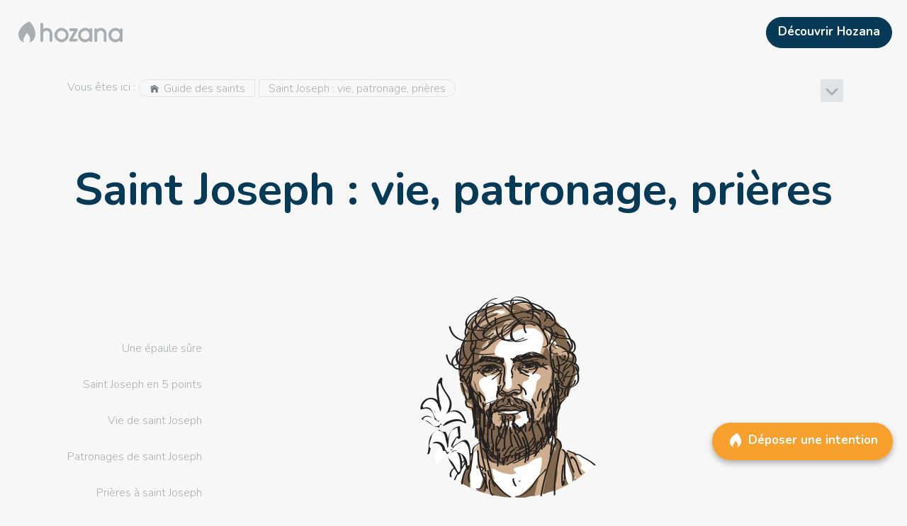

--- FILE ---
content_type: text/html; charset=utf-8
request_url: https://hozana.org/saints/saint-joseph
body_size: 27878
content:
<!DOCTYPE html><html lang="fr" style="height:100%"><head prefix="og: http://ogp.me/ns# article: http://ogp.me/ns/article# profile: http://ogp.me/ns/profile#"><meta charSet="utf-8"/><meta name="viewport" content="width=device-width, initial-scale=1"/><title>Saint Joseph, père adoptif de Jésus Christ - Hozana</title><meta property="og:title" content="Saint Joseph, père adoptif de Jésus Christ"/><meta name="twitter:title" content="Saint Joseph, père adoptif de Jésus Christ"/><meta property="og:image" content="https://hozana.org/img/hozana_share.jpg"/><meta name="twitter:image" content="https://hozana.org/img/hozana_share.jpg"/><link rel="canonical" href="https://hozana.org/saints/saint-joseph"/><meta name="description" content="Saint Joseph est l’époux de la Vierge Marie et celui qui a élevé Jésus-Christ. Cet homme d’une sainteté immense est vénéré par les chrétiens et beaucoup de prières lui sont dédiées, notamment des neuvaines. Patron des travailleurs, de l’Eglise universelle, de la famille, saint Joseph intercède pour toutes les difficultés."/><meta name="twitter:description" content="Saint Joseph est l’époux de la Vierge Marie et celui qui a élevé Jésus-Christ. Cet homme d’une sainteté immense est vénéré par les chrétiens et beaucoup de prières lui sont dédiées, notamment des neuvaines. Patron des travailleurs, de l’Eglise universelle, de la famille, saint Joseph intercède pour toutes les difficultés."/><meta property="og:description" content="Saint Joseph est l’époux de la Vierge Marie et celui qui a élevé Jésus-Christ. Cet homme d’une sainteté immense est vénéré par les chrétiens et beaucoup de prières lui sont dédiées, notamment des neuvaines. Patron des travailleurs, de l’Eglise universelle, de la famille, saint Joseph intercède pour toutes les difficultés."/><meta property="og:type" content="website"/><meta name="twitter:card" content="summary_large_image"/><meta property="fb:app_id" content="1437900693100240"/><meta property="og:url" content="https://hozana.org/saints/saint-joseph"/><meta property="og:locale" content="fr_FR"/><meta name="robots" content="index, follow"/><link rel="stylesheet" type="text/css" data-href="https://fonts.googleapis.com/css?family=Noto+Serif:400,700,400italic" data-optimized-fonts="true"/><meta name="next-head-count" content="18"/><meta http-equiv="X-UA-Compatible" content="IE=edge"/> <meta charSet="utf-8"/> <meta name="facebook-domain-verification" content="c48m861eby37fxb4ef9zwgw3bq5q2d"/><script async="" defer="" src="https://www.googletagmanager.com/gtm.js?l=gtmDL&amp;id=GTM-PNXWBQW&amp;&amp;gtm_auth=mUgiyWFhn5J47qFaBgycOQ&amp;&amp;gtm_preview=env-1"></script><script>
                window.gtmDL = window.gtmDL || [];
                window.gtmPush = function(args) { gtmDL.push(args); }
                gtmPush({
                  event: 'gtm.js',
                  'gtm.start': new Date().getTime(),
                  appName: 'Hozana',
                  appVersion: '4.68.6',
                  isWidget: false,
                  ssr: true
                });
              </script><meta name="apple-mobile-web-app-capable" content="yes"/><script>
/*
    Bienvenue à toi, visiteur du code source d'Hozana.org !
    Ici, nous bâtissons une cathédrale. Nous cherchons à mettre en oeuvre le meilleur de la techno afin de rassembler une immense communauté de prière sur Internet et mobile.

    Le site est développé par l'association Hozana, dont le modèle repose sur les dons, et le bénévolat. L'association compte une équipe de 20 permanents (dont 5 dev, un designer/intégrateur, un product owner), et plus de 90 bénévoles (dont une dizaine de dev).

    Nous cherchons en permanence des développeurs bénévoles pour nous aider à livrer rapidement des produits selon les meilleurs standards du Web. Si tu veux rejoindre un projet passionnant et nous aider à rendre le monde chaque jour un peu plus priant, n'hésite pas à nous écrire ici : https://hozana.org/contact.

    Nous cherchons également régulièrement à recruter des développeurs, donc n'hésite pas à nous écrire si cela peut t'intéresser !

    Notre stack :
    - Front : React, Typescript, NextJS, Redux, Service Workers (Hozana.org est une PWA), Storybook, Cypress
    - Server : API REST en Symfony, MySQL, Elasticsearch, Redis
    - Data : une application Metabase tourne avec une réplication quotidienne du MySQL de prod, après quelques adaptations d’un ETL écrit en python.
    - Tooling : CircleCI, Prometheus / Grafana, Sentry, Uptime. L’environnement de dev est sous Docker.
    - Tests : Jest, Storybook, Cypress

    « Nous, on est à peine une dizaine. C'est un tout petit navire. C'est pas un navire, c'est une barque. C'est pas une barque d'ailleurs, c'est un radeau. Mais sur le radeau, j'ai choisi les meilleurs. »


                                  .:+oo-
                              ':+ssssssso-
                           ':ossssssssssss+'
                         -+sssssssssssssssss-
                      '/sssssssssssssssssssss/
                    '/ssssssssssssssssssssssss+'
                   :ssssssssssssssssssssssssssso'
                 .ossssssssssssssssssssssssssssso
                :ssssssssssssssssssssssssssssssss+
               +ssssssssssssssssssssssssssssssssss-
              +ssssssssssssssssssssssssssssssssssss
             /sssssssssssssssssssssssssssssssssssss:
            .sssssssssssssssssssssssssssssssssssssso
            +ssssssssssssssssss+osssssssssssssssssss
            ssssssssssssssssss-  -osssssssssssssssss'
           'sssssssssssssssss-     :ssssssssssssssss
            ssssssssssssssss.       'ossssssssssssso
            /ssssssssssssso'         '+ssssssssssss-
            'ssssssssssss+            'ssssssssssso'
             .ssssssssss+              :ssssssssso'
              .sssssssso               .sssssssso'
               '+ssssss:               .sssssss/
                 .+ssss:               /sssss/'
                   ./oso'             .ssso:'
                      '--            .+/-
*/
</script><link rel="dns-prefetch" href="https://hozana.org/"/><link rel="dns-prefetch" href="https://files.hozana.org/"/><link rel="manifest" href="/manifest.json"/><link rel="apple-touch-icon" sizes="180x180" href="/img/favicons/apple-touch-icon.png"/><link rel="icon" type="image/png" href="/img/favicons/favicon-32x32.png" sizes="32x32"/><link rel="icon" type="image/png" href="/img/favicons/favicon-16x16.png" sizes="16x16"/><link rel="mask-icon" href="/img/favicons/safari-pinned-tab.svg" color="#f7a02d"/><link rel="shortcut icon" type="image/x-icon" href="/favicon.ico?09112019"/><meta name="version" content="4.68.6"/><meta name="msapplication-config" content="/img/favicons/browserconfig.xml"/><meta name="msapplication-TileColor" content="#ed7600"/><meta name="msapplication-TileImage" content="/img/favicons/mstile-144x144.png"/><meta name="theme-color" content="#f7a02d"/><meta name="apple-mobile-web-app-status-bar-style" content="#f7a02d"/><meta name="p:domain_verify" content="2bb2890d8e0c0b8981f17a3bbe20ac8e"/><meta property="og:site_name" content="Hozana.org"/><link rel="stylesheet" data-href="https://fonts.googleapis.com/css?family=Nunito:300,600,700|Noto+Serif:400,700,400italic&amp;display=swap"/><script id="vwoCode" data-nscript="beforeInteractive">window.window._vwo_code=window.window._vwo_code || (function() {
                var account_id=706531,
                version = 1.5,
                settings_tolerance=2000,
                library_tolerance=2500,
                use_existing_jquery=false,
                is_spa=1,
                hide_element='body',
                hide_element_style = 'opacity:0 !important;filter:alpha(opacity=0) !important;background:none !important',
                f=false,d=document,vwoCodeEl=d.querySelector('#vwoCode'),code={use_existing_jquery:function(){return use_existing_jquery},library_tolerance:function(){return library_tolerance},hide_element_style:function(){return'{'+hide_element_style+'}'},finish:function(){if(!f){f=true;var e=d.getElementById('_vis_opt_path_hides');if(e)e.parentNode.removeChild(e)}},finished:function(){return f},load:function(e){var t=d.createElement('script');t.fetchPriority='high';t.src=e;t.type='text/javascript';t.innerText;t.onerror=function(){window._vwo_code.finish()};d.getElementsByTagName('head')[0].appendChild(t)},getVersion:function(){return version},getMatchedCookies:function(e){var t=[];if(document.cookie){t=document.cookie.match(e)||[]}return t},getCombinationCookie:function(){var e=code.getMatchedCookies(/(?:^|;)\s?(vis_opt_exp\d+_combi=[^;$])/gi);e=e.map(function(e){try{var t=decodeURIComponent(e);if(!/vis_opt_exp\d+_combi=(?:\d+,?)+\s*$/.test(t)){return''}return t}catch(e){return''}});var i=[];e.forEach(function(e){var t=e.match(/([\d,]+)/g);t&&i.push(t.join('-'))});return i.join('|')},init:function(){if(d.URL.indexOf('vwo_disable')>-1)return;window.settings_timer=setTimeout(function(){window._vwo_code.finish()},settings_tolerance);var e=d.createElement('style'),t=hide_element?hide_element+'{'+hide_element_style+'}':'',i=d.getElementsByTagName('head')[0];e.setAttribute('id','_vis_opt_path_hides');vwoCodeEl&&e.setAttribute('nonce',vwoCodeEl.nonce);e.setAttribute('type','text/css');if(e.styleSheet)e.styleSheet.cssText=t;else e.appendChild(d.createTextNode(t));i.appendChild(e);var n=this.getCombinationCookie();this.load('https://dev.visualwebsiteoptimizer.com/j.php?a='+account_id+'&u='+encodeURIComponent(d.URL)+'&f='+ +is_spa+'&vn='+version+(n?'&c='+n:''));return settings_timer}};window._vwo_settings_timer = code.init();return code;}());</script><script id="delete-start-url-cache" data-nscript="beforeInteractive">
                if (window.caches) {
                  window.caches.delete('start-url').catch();
                }
                </script><link rel="preload" href="/_next/static/css/b57f42e3af9afa40.css" as="style"/><link rel="stylesheet" href="/_next/static/css/b57f42e3af9afa40.css" data-n-g=""/><noscript data-n-css=""></noscript><style data-styled="" data-styled-version="5.3.11">.bgPDMM{vertical-align:middle;margin:0 5px 3px 0;font-size:1em;}/*!sc*/
.bgPDMM,.bgPDMM span,.bgPDMM svg{width:1em;height:1em;max-width:1em;max-height:1em;display:inline-block;}/*!sc*/
.bgPDMM svg{vertical-align:top;-webkit-transition:all 0.1s;transition:all 0.1s;color:#747A80;stroke:currentColor;stroke-width:0%;pointer-events:none;}/*!sc*/
.iNbTWg{vertical-align:middle;}/*!sc*/
@media (min-width:0px){.iNbTWg{font-size:1.7em;}}/*!sc*/
@media (min-width:820px){.iNbTWg{font-size:2em;}}/*!sc*/
.iNbTWg,.iNbTWg span,.iNbTWg svg{width:1em;height:1em;max-width:1em;max-height:1em;display:inline-block;}/*!sc*/
.iNbTWg svg{vertical-align:top;-webkit-transition:all 0.1s;transition:all 0.1s;color:#A8AFB3;stroke:currentColor;stroke-width:0%;pointer-events:none;}/*!sc*/
.chRFoi{vertical-align:middle;margin:0 5px 5px 0;font-size:1.4em;}/*!sc*/
.chRFoi,.chRFoi span,.chRFoi svg{width:1em;height:1em;max-width:1em;max-height:1em;display:inline-block;}/*!sc*/
.chRFoi svg{vertical-align:top;-webkit-transition:all 0.1s;transition:all 0.1s;stroke:currentColor;stroke-width:0%;pointer-events:none;}/*!sc*/
.dlNyjx{vertical-align:middle;margin:0 0 0 10px;font-size:1.5em;}/*!sc*/
.dlNyjx,.dlNyjx span,.dlNyjx svg{width:1em;height:1em;max-width:1em;max-height:1em;display:inline-block;}/*!sc*/
.dlNyjx svg{vertical-align:top;-webkit-transition:all 0.1s;transition:all 0.1s;color:#23719B;stroke:currentColor;stroke-width:0%;pointer-events:none;}/*!sc*/
.csChEB{vertical-align:middle;font-size:0.9em;}/*!sc*/
.csChEB,.csChEB span,.csChEB svg{width:1em;height:1em;max-width:1em;max-height:1em;display:inline-block;}/*!sc*/
.csChEB svg{vertical-align:top;-webkit-transition:all 0.1s;transition:all 0.1s;stroke:currentColor;stroke-width:0%;pointer-events:none;}/*!sc*/
.hJOnHk{vertical-align:middle;font-size:1.5em;}/*!sc*/
.hJOnHk,.hJOnHk span,.hJOnHk svg{width:1em;height:1em;max-width:1em;max-height:1em;display:inline-block;}/*!sc*/
.hJOnHk svg{vertical-align:top;-webkit-transition:all 0.1s;transition:all 0.1s;stroke:currentColor;stroke-width:0%;pointer-events:none;}/*!sc*/
.gYUTen{vertical-align:unset;float:left;margin:0 6px 0 0;font-size:24px;}/*!sc*/
.gYUTen,.gYUTen span,.gYUTen svg{width:1em;height:1em;max-width:1em;max-height:1em;display:inline-block;}/*!sc*/
.gYUTen svg{vertical-align:top;-webkit-transition:all 0.1s;transition:all 0.1s;stroke:currentColor;stroke-width:0%;pointer-events:none;}/*!sc*/
data-styled.g3[id="sc-5e47dfb4-0"]{content:"bgPDMM,iNbTWg,chRFoi,dlNyjx,csChEB,hJOnHk,gYUTen,"}/*!sc*/
.givsSG{width:448px;height:unset;max-width:100%;max-height:unset;width:100%;font-size:1em;text-align:center;color:grey;font-style:italic;}/*!sc*/
@media print{.givsSG{max-width:360px !important;max-height:360px !important;display:block;margin:auto;}}/*!sc*/
.bcrhtm{width:990px;height:unset;max-width:100%;max-height:unset;width:100%;font-size:1em;text-align:center;color:grey;font-style:italic;}/*!sc*/
@media print{.bcrhtm{max-width:360px !important;max-height:360px !important;display:block;margin:auto;}}/*!sc*/
data-styled.g4[id="sc-11935458-0"]{content:"givsSG,bcrhtm,"}/*!sc*/
.jlSlWp{width:100%;height:32px;}/*!sc*/
.eXMhCd{width:100%;height:60px;}/*!sc*/
@media (min-width:540px) and (max-width:819px){.eXMhCd{display:none !important;}}/*!sc*/
@media (min-width:820px) and (max-width:1059px){.eXMhCd{display:none !important;}}/*!sc*/
@media (min-width:1060px) and (max-width:1199px){.eXMhCd{display:none !important;}}/*!sc*/
@media (min-width:1200px) and (max-width:9000px){.eXMhCd{display:none !important;}}/*!sc*/
data-styled.g7[id="sc-69427dce-0"]{content:"jlSlWp,eXMhCd,"}/*!sc*/
.etuvVc{width:147px;max-width:100%;max-height:100%;display:inline-block;vertical-align:top;-webkit-transition:all 0.1s;transition:all 0.1s;color:#A8AFB3;--color-fill:#A8AFB3;aspect-ratio:210/67;stroke:currentColor;stroke-width:0%;pointer-events:none;}/*!sc*/
data-styled.g9[id="sc-6c248d49-0"]{content:"etuvVc,"}/*!sc*/
.gMNsnL{clear:both;}/*!sc*/
@media print{.gMNsnL{display:none;}}/*!sc*/
@media (min-width:0px) and (max-width:539px){.gMNsnL{-webkit-tap-highlight-color:transparent;cursor:default;}}/*!sc*/
.bYelgX{clear:both;padding:1em;}/*!sc*/
@media (min-width:0px) and (max-width:539px){.bYelgX{-webkit-tap-highlight-color:transparent;cursor:default;}}/*!sc*/
.jfDcuU{clear:both;margin:0 10px;width:auto;}/*!sc*/
@media (min-width:0px) and (max-width:539px){.jfDcuU{-webkit-tap-highlight-color:transparent;cursor:default;}}/*!sc*/
.biPnGQ{clear:both;margin:auto;max-width:1200px;}/*!sc*/
@media (min-width:0px){.biPnGQ{padding:20px 10px 40px 0;}}/*!sc*/
@media (min-width:1060px){.biPnGQ{padding:20px 50px 80px;}}/*!sc*/
@media (min-width:0px) and (max-width:539px){.biPnGQ{-webkit-tap-highlight-color:transparent;cursor:default;}}/*!sc*/
.hpqVaa{clear:both;}/*!sc*/
@media (min-width:0px) and (max-width:539px){.hpqVaa{-webkit-tap-highlight-color:transparent;cursor:default;}}/*!sc*/
.jqxsZI{clear:both;width:0;min-width:0;min-height:0;}/*!sc*/
@media (min-width:0px) and (max-width:539px){.jqxsZI{-webkit-tap-highlight-color:transparent;cursor:default;}}/*!sc*/
.cmhrrV{clear:both;width:100%;height:100%;}/*!sc*/
@media (min-width:0px){.cmhrrV{padding:0 100px 0 1em;}}/*!sc*/
@media (min-width:1060px){.cmhrrV{padding:0 5px;}}/*!sc*/
@media (min-width:0px) and (max-width:539px){.cmhrrV{-webkit-tap-highlight-color:transparent;cursor:default;}}/*!sc*/
.bhpApU{clear:both;}/*!sc*/
@media (min-width:0px){.bhpApU{max-width:calc(300px - 30px);}}/*!sc*/
@media (min-width:1060px){.bhpApU{max-width:calc(45% - 10px);}}/*!sc*/
@media (min-width:0px) and (max-width:539px){.bhpApU{-webkit-tap-highlight-color:transparent;cursor:default;}}/*!sc*/
.bJLaMa{clear:both;padding:1px 8px;height:25px;}/*!sc*/
@media (min-width:0px) and (max-width:539px){.bJLaMa{-webkit-tap-highlight-color:transparent;cursor:default;}}/*!sc*/
.fpbIFH{clear:both;margin:0 auto 30px;max-width:500px;}/*!sc*/
@media (min-width:0px){.fpbIFH{padding:10px 10px 0;}}/*!sc*/
@media (min-width:540px){.fpbIFH{padding:1em 1em 0;}}/*!sc*/
@media (min-width:820px){.fpbIFH{padding:25px 25px 0;}}/*!sc*/
@media (min-width:0px){.fpbIFH{width:100%;}}/*!sc*/
@media (min-width:820px){.fpbIFH{width:80%;}}/*!sc*/
@media (min-width:1060px) and (max-width:1199px){.fpbIFH{display:none !important;}}/*!sc*/
@media (min-width:1200px) and (max-width:9000px){.fpbIFH{display:none !important;}}/*!sc*/
@media (min-width:0px) and (max-width:539px){.fpbIFH{-webkit-tap-highlight-color:transparent;cursor:default;}}/*!sc*/
.ghhOqQ{clear:both;padding:0 10px;width:100%;}/*!sc*/
@media (min-width:0px) and (max-width:539px){.ghhOqQ{-webkit-tap-highlight-color:transparent;cursor:default;}}/*!sc*/
.dKFyrE{clear:both;padding:25px;width:25%;}/*!sc*/
@media (min-width:0px) and (max-width:539px){.dKFyrE{display:none !important;}}/*!sc*/
@media (min-width:540px) and (max-width:819px){.dKFyrE{display:none !important;}}/*!sc*/
@media (min-width:820px) and (max-width:1059px){.dKFyrE{display:none !important;}}/*!sc*/
@media (min-width:0px) and (max-width:539px){.dKFyrE{-webkit-tap-highlight-color:transparent;cursor:default;}}/*!sc*/
.hrKkIP{clear:both;width:initial;}/*!sc*/
@media (min-width:0px) and (max-width:539px){.hrKkIP{display:none !important;}}/*!sc*/
@media (min-width:540px) and (max-width:819px){.hrKkIP{display:none !important;}}/*!sc*/
@media (min-width:820px) and (max-width:1059px){.hrKkIP{display:none !important;}}/*!sc*/
@media (min-width:0px) and (max-width:539px){.hrKkIP{-webkit-tap-highlight-color:transparent;cursor:default;}}/*!sc*/
.jKpQKX{clear:both;margin:0 0 0 auto;padding:1em 0 0 1em;max-width:250px;}/*!sc*/
@media (min-width:0px) and (max-width:539px){.jKpQKX{-webkit-tap-highlight-color:transparent;cursor:default;}}/*!sc*/
.hTnxpT{clear:both;max-width:800px;}/*!sc*/
@media (min-width:0px){.hTnxpT{margin:auto;}}/*!sc*/
@media (min-width:1060px){.hTnxpT{margin:0;}}/*!sc*/
@media (min-width:0px){.hTnxpT{padding:25px 10px 0;}}/*!sc*/
@media (min-width:540px){.hTnxpT{padding:25px 1em 0;}}/*!sc*/
@media (min-width:820px){.hTnxpT{padding:25px 25px 0;}}/*!sc*/
@media (min-width:0px){.hTnxpT{width:100%;}}/*!sc*/
@media (min-width:820px){.hTnxpT{width:80%;}}/*!sc*/
@media (min-width:1060px){.hTnxpT{width:75%;}}/*!sc*/
@media (min-width:0px) and (max-width:539px){.hTnxpT{-webkit-tap-highlight-color:transparent;cursor:default;}}/*!sc*/
.gNdGGF{clear:both;margin:1em auto 1em;padding:0 0 5px 0;max-width:400px;}/*!sc*/
@media (min-width:0px) and (max-width:539px){.gNdGGF{-webkit-tap-highlight-color:transparent;cursor:default;}}/*!sc*/
.kKgOrH{clear:both;padding:0 0 44.642857142857146%;max-width:100%;}/*!sc*/
@media (min-width:0px) and (max-width:539px){.kKgOrH{-webkit-tap-highlight-color:transparent;cursor:default;}}/*!sc*/
.bBIgWf{clear:both;padding:16px;max-width:100%;}/*!sc*/
@media (min-width:0px) and (max-width:539px){.bBIgWf{-webkit-tap-highlight-color:transparent;cursor:default;}}/*!sc*/
.iqWzyo{clear:both;margin:1em;height:auto;max-height:100vh;}/*!sc*/
@media (min-width:0px){.iqWzyo{width:auto;}}/*!sc*/
@media (min-width:540px){.iqWzyo{width:700px;}}/*!sc*/
@media (min-width:0px) and (max-width:539px){.iqWzyo{-webkit-tap-highlight-color:transparent;cursor:default;}}/*!sc*/
.hpPymQ{clear:both;height:100%;}/*!sc*/
@media (min-width:0px) and (max-width:539px){.hpPymQ{-webkit-tap-highlight-color:transparent;cursor:default;}}/*!sc*/
.jzNgeb{clear:both;padding:0 0 43.131313131313135%;max-width:100%;}/*!sc*/
@media (min-width:0px) and (max-width:539px){.jzNgeb{-webkit-tap-highlight-color:transparent;cursor:default;}}/*!sc*/
.iKrkrv{clear:both;width:60px;height:60px;}/*!sc*/
@media (min-width:0px) and (max-width:539px){.iKrkrv{-webkit-tap-highlight-color:transparent;cursor:default;}}/*!sc*/
.gDnQcG{clear:both;margin:auto;padding:22px 0;}/*!sc*/
@media (min-width:0px) and (max-width:539px){.gDnQcG{-webkit-tap-highlight-color:transparent;cursor:default;}}/*!sc*/
.fIvcrH{clear:both;margin:0 0 10px;padding:0;width:100%;}/*!sc*/
@media (min-width:0px) and (max-width:539px){.fIvcrH{-webkit-tap-highlight-color:transparent;cursor:default;}}/*!sc*/
.fskKWV{clear:both;padding:50px 1em 120px;}/*!sc*/
@media (min-width:0px) and (max-width:539px){.fskKWV{-webkit-tap-highlight-color:transparent;cursor:default;}}/*!sc*/
data-styled.g11[id="sc-198752fa-0"]{content:"gMNsnL,bYelgX,jfDcuU,biPnGQ,hpqVaa,jqxsZI,cmhrrV,bhpApU,bJLaMa,fpbIFH,ghhOqQ,dKFyrE,hrKkIP,jKpQKX,hTnxpT,gNdGGF,kKgOrH,bBIgWf,iqWzyo,hpPymQ,jzNgeb,iKrkrv,gDnQcG,fIvcrH,fskKWV,"}/*!sc*/
.dcuhHi{border-radius:1em 0 0 1em;}/*!sc*/
.fwZhyC{border-radius:0 1em 1em 0;}/*!sc*/
.itSq{border-radius:4px;}/*!sc*/
.hdYMA-D{border-radius:10px;}/*!sc*/
data-styled.g12[id="sc-8eee42d9-0"]{content:"dcuhHi,fwZhyC,itSq,hdYMA-D,"}/*!sc*/
.eNASHl{-webkit-flex:1;-ms-flex:1;flex:1;}/*!sc*/
.dGLXqu{-webkit-flex:none;-ms-flex:none;flex:none;}/*!sc*/
data-styled.g13[id="sc-33662822-0"]{content:"eNASHl,dGLXqu,bmTYyy,"}/*!sc*/
.dicDZo{display:-webkit-box;display:-webkit-flex;display:-ms-flexbox;display:flex;position:relative;}/*!sc*/
.bDpIGl{display:-webkit-box;display:-webkit-flex;display:-ms-flexbox;display:flex;position:relative;}/*!sc*/
.bDpIGl > .sc-33662822-0{padding:2.5px;}/*!sc*/
data-styled.g14[id="sc-380ac883-0"]{content:"dicDZo,bDpIGl,"}/*!sc*/
.eSABSX{word-break:break-word;word-wrap:break-word;-webkit-text-decoration:inherit;text-decoration:inherit;}/*!sc*/
data-styled.g15[id="sc-63279e6e-0"]{content:"eSABSX,"}/*!sc*/
.kkxKcM{width:100%;font-size:17px;line-height:24px;}/*!sc*/
.dOJlFi{line-height:1.4em;}/*!sc*/
.kUfHlQ{margin:0 5px;line-height:1.4em;}/*!sc*/
.cLtIhj{margin:0 5px;font-size:1em;line-height:1.4em;}/*!sc*/
.juhaXj{margin:0 0 10px;padding:0 50px 60px;line-height:1.4em;}/*!sc*/
@media (min-width:0px){.juhaXj{font-size:2em;}}/*!sc*/
@media (min-width:540px){.juhaXj{font-size:3em;}}/*!sc*/
@media (min-width:820px){.juhaXj{font-size:4em;}}/*!sc*/
.kOTiif{font-size:1em;line-height:2.5em;}/*!sc*/
.flqXHF{padding:16px;font-size:1.5em;line-height:1.4em;}/*!sc*/
.cSWoUM{font-size:19px;line-height:1.4em;}/*!sc*/
.hlJdMK{width:100%;font-size:19px;line-height:28px;}/*!sc*/
.cvBwYT{padding:1em 0 0;font-size:1.5em;line-height:1.4em;}/*!sc*/
.hXpGjO{font-size:1.5em;line-height:1.4em;}/*!sc*/
.hWevoT{padding:5px;font-size:1.1em;line-height:1.4em;}/*!sc*/
.kAiQqu{font-size:20px;line-height:1.4em;}/*!sc*/
.fTpGTr{font-size:12px;line-height:1.4em;}/*!sc*/
.ftpGjj{font-size:17px;line-height:24px;}/*!sc*/
data-styled.g16[id="sc-63279e6e-1"]{content:"kkxKcM,dOJlFi,kUfHlQ,cLtIhj,juhaXj,kOTiif,flqXHF,cSWoUM,hlJdMK,cvBwYT,hXpGjO,hWevoT,kAiQqu,fTpGTr,ftpGjj,"}/*!sc*/
.dLWRaq{max-width:100%;overflow:hidden;display:inline-block;text-overflow:ellipsis;}/*!sc*/
data-styled.g22[id="sc-6f050e74-0"]{content:"dLWRaq,"}/*!sc*/
.nVrix{height:100%;}/*!sc*/
.bUiDZg{margin:0 0 0 10px;padding:6px 0 !important;}/*!sc*/
.WSnqO{margin:0 0 20px;}/*!sc*/
.cyyeSs{margin:0;}/*!sc*/
.elAiLa{padding:0 0 6px !important;}/*!sc*/
data-styled.g23[id="sc-f99841bf-0"]{content:"nVrix,bUiDZg,bUsLNX,WSnqO,cyyeSs,elAiLa,"}/*!sc*/
.cofKmk{top:0;bottom:0;left:0;right:0;}/*!sc*/
.kvVGEw{top:0;right:0;}/*!sc*/
.jzFqAo{bottom:70px;}/*!sc*/
@media (min-width:0px){.jzFqAo{right:1em;}}/*!sc*/
@media (min-width:540px){.jzFqAo{right:20px;}}/*!sc*/
data-styled.g24[id="sc-d88357d7-0"]{content:"cofKmk,kvVGEw,jzFqAo,"}/*!sc*/
.ioKpil{padding:0;position:relative;vertical-align:middle;}/*!sc*/
.ioKpil > .styled-li{display:inline-block;}/*!sc*/
.hlnbWp{padding:0;position:relative;vertical-align:middle;}/*!sc*/
.hlnbWp > .styled-li{display:block;}/*!sc*/
.deJlVF{padding:0;position:relative;vertical-align:middle;margin:0 0 0 30px;}/*!sc*/
.deJlVF > .styled-li{display:block;}/*!sc*/
.eiLOhe{padding:0;position:relative;vertical-align:middle;margin:1em 0 0;padding:0 10px;}/*!sc*/
.eiLOhe > .styled-li{display:block;}/*!sc*/
.kmaIPy{padding:0;position:relative;vertical-align:middle;}/*!sc*/
.kmaIPy > .styled-li{display:list-item;}/*!sc*/
data-styled.g27[id="sc-19e79e5d-0"]{content:"ioKpil,hlnbWp,deJlVF,eiLOhe,kmaIPy,"}/*!sc*/
.kqtyoo,.kqtyoo .fr-wrapper,.kqtyoo .sc-f409be45-1{overflow-y:hidden;overflow-x:auto;}/*!sc*/
@media (min-width:0px) and (max-width:819px){.kqtyoo{overflow-x:auto;}.kqtyoo::-webkit-scrollbar{display:none;}}/*!sc*/
@media (min-width:540px) and (max-width:9000px){.kqtyoo::-webkit-scrollbar,.kqtyoo .fr-wrapper::-webkit-scrollbar,.kqtyoo .sc-f409be45-1::-webkit-scrollbar{width:6px;height:6px;padding:5px 0;}.kqtyoo::-webkit-scrollbar-thumb,.kqtyoo .fr-wrapper::-webkit-scrollbar-thumb,.kqtyoo .sc-f409be45-1::-webkit-scrollbar-thumb{background-color:rgba(0,0,0,0.15);border-radius:10px;}.kqtyoo::-webkit-scrollbar-track,.kqtyoo .fr-wrapper::-webkit-scrollbar-track,.kqtyoo .sc-f409be45-1::-webkit-scrollbar-track{background-color:rgba(0,0,0,0.08);border-left:none;border-radius:10px;}}/*!sc*/
data-styled.g28[id="sc-f99ebe97-0"]{content:"kqtyoo,"}/*!sc*/
.bBeJNV{display:inline-block;position:relative;}/*!sc*/
data-styled.g29[id="sc-9375f2ef-0"]{content:"bBeJNV,"}/*!sc*/
.jtJhrX{-webkit-transition:all 0.2s ease-in-out;transition:all 0.2s ease-in-out;cursor:pointer;padding:0;margin:auto;}/*!sc*/
@media (min-width:0px) and (max-width:819px){.jtJhrX{-webkit-user-select:none;-moz-user-select:none;-ms-user-select:none;user-select:none;-webkit-tap-highlight-color:transparent;cursor:default;}}/*!sc*/
.jtJhrX:not(.button-base){color:inherit;}/*!sc*/
.jtJhrX:hover,.jtJhrX:focus{-webkit-text-decoration:none;text-decoration:none;}/*!sc*/
.cSJPPH{-webkit-transition:all 0.2s ease-in-out;transition:all 0.2s ease-in-out;cursor:pointer;padding:0;}/*!sc*/
@media (min-width:0px) and (max-width:819px){.cSJPPH{-webkit-user-select:none;-moz-user-select:none;-ms-user-select:none;user-select:none;-webkit-tap-highlight-color:transparent;cursor:default;}}/*!sc*/
.cSJPPH:not(.button-base){color:inherit;}/*!sc*/
.cSJPPH:hover,.cSJPPH:focus{-webkit-text-decoration:none;text-decoration:none;}/*!sc*/
.fiUCM{-webkit-transition:all 0.2s ease-in-out;transition:all 0.2s ease-in-out;cursor:pointer;padding:0;width:100%;}/*!sc*/
@media (min-width:0px) and (max-width:819px){.fiUCM{-webkit-user-select:none;-moz-user-select:none;-ms-user-select:none;user-select:none;-webkit-tap-highlight-color:transparent;cursor:default;}}/*!sc*/
.fiUCM:not(.button-base){color:inherit;}/*!sc*/
.fiUCM:hover,.fiUCM:focus{-webkit-text-decoration:none;text-decoration:none;}/*!sc*/
.fPIFDj{-webkit-transition:all 0.2s ease-in-out;transition:all 0.2s ease-in-out;cursor:pointer;padding:0;}/*!sc*/
@media (min-width:0px) and (max-width:819px){.fPIFDj{-webkit-user-select:none;-moz-user-select:none;-ms-user-select:none;user-select:none;-webkit-tap-highlight-color:transparent;cursor:default;}}/*!sc*/
.fPIFDj:not(.button-base){color:inherit;}/*!sc*/
.fPIFDj:hover,.fPIFDj:focus{color:#23719B;-webkit-text-decoration:none;text-decoration:none;}/*!sc*/
.dsbFOY{-webkit-transition:all 0.2s ease-in-out;transition:all 0.2s ease-in-out;cursor:pointer;padding:0;text-align:left;}/*!sc*/
@media (min-width:0px) and (max-width:819px){.dsbFOY{-webkit-user-select:none;-moz-user-select:none;-ms-user-select:none;user-select:none;-webkit-tap-highlight-color:transparent;cursor:default;}}/*!sc*/
.dsbFOY:not(.button-base){color:inherit;}/*!sc*/
.dsbFOY:hover,.dsbFOY:focus{-webkit-text-decoration:none;text-decoration:none;}/*!sc*/
data-styled.g33[id="sc-468c4b1e-0"]{content:"jtJhrX,cSJPPH,fiUCM,fPIFDj,dsbFOY,"}/*!sc*/
.ioWAMW{display:inline;}/*!sc*/
data-styled.g34[id="sc-468c4b1e-1"]{content:"ioWAMW,"}/*!sc*/
.fOVEPJ{position:relative;overflow:hidden;}/*!sc*/
.fOVEPJ:before{content:'';position:absolute;top:50%;left:50%;width:0;height:0;-webkit-transform:translate(-50%,-50%);-ms-transform:translate(-50%,-50%);transform:translate(-50%,-50%);border-radius:50%;background-color:currentColor;visibility:hidden;z-index:2;}/*!sc*/
.fOVEPJ:not(:active):before{-webkit-animation:csPIHX 0.4s cubic-bezier(0,0,0.2,1);animation:csPIHX 0.4s cubic-bezier(0,0,0.2,1);-webkit-transition:visibility 0.4s step-end;transition:visibility 0.4s step-end;}/*!sc*/
.fOVEPJ:active:before{visibility:visible;}/*!sc*/
data-styled.g35[id="sc-3455482e-0"]{content:"fOVEPJ,"}/*!sc*/
.dtTzvd{color:#FFF;background-color:#063A56;border-color:#063A56;}/*!sc*/
.dtTzvd:hover{color:#FFF;background-color:#23719B;border-color:#23719B;}/*!sc*/
.dtTzvd:focus{color:#FFF;background-color:#23719B;border-color:#23719B;}/*!sc*/
.jxxSXd{color:#FFF;background-color:#23719B;border-color:#23719B;}/*!sc*/
.jxxSXd:hover{color:#FFF;background-color:#063A56;border-color:#063A56;}/*!sc*/
.jxxSXd:focus{color:#FFF;background-color:#063A56;border-color:#063A56;}/*!sc*/
.fIqcbJ{color:#FFF;background-color:#F7A02d;border-color:#F7A02d;}/*!sc*/
.fIqcbJ:hover{color:#FFF;background-color:#ED7600;border-color:#ED7600;}/*!sc*/
.fIqcbJ:focus{color:#FFF;background-color:#ED7600;border-color:#ED7600;}/*!sc*/
.cJhjQg{color:#A8AFB3;background-color:transparent;border-color:transparent;}/*!sc*/
.cJhjQg:hover{color:#747A80;background-color:rgba(0,0,0,0.10);border-color:transparent;}/*!sc*/
.cJhjQg:focus{color:#747A80;background-color:rgba(0,0,0,0.10);border-color:transparent;}/*!sc*/
data-styled.g36[id="sc-8349901-0"]{content:"dtTzvd,jxxSXd,fIqcbJ,cJhjQg,"}/*!sc*/
.WVYRf{-webkit-flex:0 0 auto;-ms-flex:0 0 auto;flex:0 0 auto;display:inline-block;-webkit-transition:all 0.1s ease-in-out;transition:all 0.1s ease-in-out;text-align:center;vertical-align:middle;border-width:1px;border-style:solid;width:auto;margin:0 5px 0 0;}/*!sc*/
.WVYRf,.WVYRf:active,.WVYRf:focus{outline:none;}/*!sc*/
span .sc-cf78774d-0{vertical-align:middle;}/*!sc*/
.WVYRf::first-letter{text-transform:uppercase;}/*!sc*/
.sc-cf78774d-0 + .sc-cf78774d-0{margin-left:5px;}/*!sc*/
@media print{.WVYRf{display:none;}}/*!sc*/
.fWwSst{-webkit-flex:0 0 auto;-ms-flex:0 0 auto;flex:0 0 auto;display:inline-block;-webkit-transition:all 0.1s ease-in-out;transition:all 0.1s ease-in-out;text-align:center;vertical-align:middle;border-width:1px;border-style:solid;}/*!sc*/
.fWwSst,.fWwSst:active,.fWwSst:focus{outline:none;}/*!sc*/
span .sc-cf78774d-0{vertical-align:middle;}/*!sc*/
.fWwSst::first-letter{text-transform:uppercase;}/*!sc*/
.sc-cf78774d-0 + .sc-cf78774d-0{margin-left:5px;}/*!sc*/
@media print{.fWwSst{display:none;}}/*!sc*/
.etKMIa{-webkit-flex:0 0 auto;-ms-flex:0 0 auto;flex:0 0 auto;display:inline-block;-webkit-transition:all 0.1s ease-in-out;transition:all 0.1s ease-in-out;text-align:center;vertical-align:middle;border-width:1px;border-style:solid;width:100%;}/*!sc*/
.etKMIa,.etKMIa:active,.etKMIa:focus{outline:none;}/*!sc*/
span .sc-cf78774d-0{vertical-align:middle;}/*!sc*/
.etKMIa::first-letter{text-transform:uppercase;}/*!sc*/
.sc-cf78774d-0 + .sc-cf78774d-0{margin-left:5px;}/*!sc*/
@media print{.etKMIa{display:none;}}/*!sc*/
data-styled.g37[id="sc-cf78774d-0"]{content:"WVYRf,fWwSst,etKMIa,"}/*!sc*/
.cbOdgZ{line-height:0;border-radius:50%;-webkit-transition:all 0.2s;transition:all 0.2s;cursor:pointer;padding:0;font-size:2em;height:1.4em;width:1.4em;}/*!sc*/
.sc-6f4bc317-0 + .sc-6f4bc317-0{margin-left:10px;}/*!sc*/
data-styled.g38[id="sc-6f4bc317-0"]{content:"cbOdgZ,"}/*!sc*/
.kySqfD{height:60px;-webkit-transition:height 0.3s;transition:height 0.3s;}/*!sc*/
.kySqfD.big-header-item-wrapper{height:5em !important;}/*!sc*/
data-styled.g54[id="sc-e76ac391-0"]{content:"kySqfD,"}/*!sc*/
.eaCbxN{position:absolute;}/*!sc*/
data-styled.g60[id="sc-d5ebd0d8-0"]{content:"eaCbxN,"}/*!sc*/
.eGNdzL{max-width:1500px;padding:0;margin:0px auto;}/*!sc*/
@media (min-width:0px) and (max-width:1059px){.eGNdzL{width:100%;}}/*!sc*/
.jXrpiG{max-width:1010px;padding:50px 25px 25px;margin:0px auto;}/*!sc*/
@media (min-width:0px) and (max-width:1059px){.jXrpiG{width:100%;}}/*!sc*/
data-styled.g70[id="sc-acb86b94-0"]{content:"eGNdzL,jXrpiG,"}/*!sc*/
.hNuWry{height:100%;}/*!sc*/
.hNuWry > div{height:100%;}/*!sc*/
data-styled.g71[id="sc-b949a465-0"]{content:"hNuWry,"}/*!sc*/
.KtiIu{position:-webkit-sticky;position:sticky;top:55px;}/*!sc*/
data-styled.g72[id="sc-b949a465-1"]{content:"KtiIu,"}/*!sc*/
.bdcNpb{display:block;margin:0 0 25px 0;padding:2px 10px 2px 0;text-align:right;}/*!sc*/
.bdcNpb:hover{border-right:grey 1px solid;padding:2px 9px 2px 0;}/*!sc*/
data-styled.g73[id="sc-8b725664-0"]{content:"bdcNpb,"}/*!sc*/
.iblxA{font-family:'Noto Serif','Open Sans',Helvetica,Arial,sans-serif;line-height:1.7em;}/*!sc*/
@media (min-width:0px){.iblxA{font-size:1rem;}}/*!sc*/
@media (min-width:820px){.iblxA{font-size:1em;}}/*!sc*/
@media (min-width:1060px){.iblxA{font-size:1.25rem;}}/*!sc*/
.iblxA a{color:#2E9AD4;pointer-events:initial;-webkit-text-decoration:none;text-decoration:none;}/*!sc*/
.iblxA em{font-style:italic;}/*!sc*/
@media (min-width:540px){.iblxA .mobile{display:none;}}/*!sc*/
@media (min-width:0px) and (max-width:539px){.iblxA .desktop{display:none;}}/*!sc*/
.iblxA img,.iblxA video,.iblxA iframe{max-width:100%;}/*!sc*/
.iblxA img,.iblxA iframe{margin:10px auto 20px;max-width:100%;display:block;}/*!sc*/
.iblxA a:hover{color:#23719B;-webkit-text-decoration:underline;text-decoration:underline;}/*!sc*/
.iblxA a.no-underline:hover{-webkit-text-decoration:none;text-decoration:none;}/*!sc*/
.iblxA ul,.iblxA ol{margin-top:0.5rem;margin-bottom:0.5rem;padding-left:20px !important;list-style:initial !important;text-align:left !important;}/*!sc*/
.iblxA ul li,.iblxA ol li{text-align:left !important;}/*!sc*/
.iblxA ul ol,.iblxA ul ul{list-style-type:circle;}/*!sc*/
.iblxA p{margin-bottom:0.5em;text-align:left !important;}/*!sc*/
.iblxA p + h2,.iblxA div + h2,.iblxA strong + h2,.iblxA em + h2,.iblxA a + h2,.iblxA b + h2,.iblxA ul + h2,.iblxA pre + h2,.iblxA .guide-card__wrapper + h2,.iblxA blocquote + h2{margin-top:-1em;padding-top:2.5em;}/*!sc*/
.iblxA p + h3,.iblxA div + h3,.iblxA strong + h3,.iblxA em + h3,.iblxA a + h3,.iblxA pre + h3,.iblxA ul + h3,.iblxA .guide-card__wrapper + h3{margin-top:1.5em;}/*!sc*/
.iblxA h2 + h3{margin-top:1em;}/*!sc*/
.iblxA h2 + p,.iblxA h2 + ul,.iblxA h2 + div,.iblxA h2 + em,.iblxA h2 + strong,.iblxA h2 + pre,.iblxA h2 + .guide-card__wrapper{margin-top:1em;}/*!sc*/
.iblxA h3 + p,.iblxA h3 + ul,.iblxA h3 + div,.iblxA h3 + .guide-card__wrapper{margin-top:1em;}/*!sc*/
.iblxA .guide-card__wrapper + h3{margin-top:1em;}/*!sc*/
.iblxA .guide-card__wrapper + h2{margin-top:-1em;padding-top:2.4em;}/*!sc*/
.iblxA h2,.iblxA h3{line-height:1em;text-align:left !important;line-height:1.4em;}/*!sc*/
.iblxA h2{font-family:'Nunito','Open Sans',Helvetica,Arial,sans-serif;font-size:1.6em !important;font-weight:bold;color:#063A56;}/*!sc*/
.iblxA h3{font-size:1.4em !important;font-weight:normal;color:#063A56;}/*!sc*/
.iblxA .primary{color:#F7A02d;}/*!sc*/
.iblxA .secondary{color:#063A56;}/*!sc*/
.iblxA .guide-card__wrapper{max-width:400px;background:white;margin:1em auto 1em;padding-bottom:3px;box-shadow:0 4px 8px 0 rgba(0,0,0,0.2);border-radius:5px;overflow:hidden;}/*!sc*/
.iblxA .guide-card__image{width:100%;max-width:100%;max-height:100%;margin:0 auto 10px;}/*!sc*/
.iblxA .guide-card__title{padding:10px 1em;margin:0;color:#063A56;font-family:'Nunito','Open Sans',Helvetica,Arial,sans-serif;font-weight:bold;font-size:1em;}/*!sc*/
.iblxA .guide-card__title:hover{color:#23719B;}/*!sc*/
.iblxA .guide-card__row{padding:10px 1em 1em;-webkit-box-pack:justify;-webkit-justify-content:space-between;-ms-flex-pack:justify;justify-content:space-between;display:-webkit-box;display:-webkit-flex;display:-ms-flexbox;display:flex;}/*!sc*/
.iblxA .guide-card__members{color:#F7A02d;-webkit-flex:1;-ms-flex:1;flex:1;font-family:'Nunito',Helvetica,Arial,sans-serif;margin:auto;line-height:1em;}/*!sc*/
.iblxA .hoz_important{color:#F7A02d;background:#FFEFD9;padding:20px;border-radius:16px;margin:1em 0;}/*!sc*/
data-styled.g76[id="sc-4f1f2c20-2"]{content:"iblxA,"}/*!sc*/
.chTeTp .container{padding-right:1em;padding-left:1em;margin-right:auto;margin-left:auto;}/*!sc*/
@media (min-width:768px){.chTeTp .container{width:750px;}}/*!sc*/
@media (min-width:992px){.chTeTp .container{width:970px;}}/*!sc*/
@media (min-width:1200px){.chTeTp .container{width:1170px;}}/*!sc*/
.chTeTp .container-fluid{padding-right:1em;padding-left:1em;margin-right:auto;margin-left:auto;}/*!sc*/
.chTeTp .row{margin-right:-1em;margin-left:-1em;}/*!sc*/
.chTeTp .row:after,.chTeTp .row:before,.chTeTp .container:before,.chTeTp .container:after,.chTeTp .container-fluid:before,.chTeTp .container-fluid:after{display:table;content:' ';}/*!sc*/
.chTeTp .row:after,.chTeTp .container:after,.chTeTp .container-fluid:after{clear:both;}/*!sc*/
.chTeTp .col-xs-1,.chTeTp .col-sm-1,.chTeTp .col-md-1,.chTeTp .col-lg-1,.chTeTp .col-xs-2,.chTeTp .col-sm-2,.chTeTp .col-md-2,.chTeTp .col-lg-2,.chTeTp .col-xs-3,.chTeTp .col-sm-3,.chTeTp .col-md-3,.chTeTp .col-lg-3,.chTeTp .col-xs-4,.chTeTp .col-sm-4,.chTeTp .col-md-4,.chTeTp .col-lg-4,.chTeTp .col-xs-5,.chTeTp .col-sm-5,.chTeTp .col-md-5,.chTeTp .col-lg-5,.chTeTp .col-xs-6,.chTeTp .col-sm-6,.chTeTp .col-md-6,.chTeTp .col-lg-6,.chTeTp .col-xs-7,.chTeTp .col-sm-7,.chTeTp .col-md-7,.chTeTp .col-lg-7,.chTeTp .col-xs-8,.chTeTp .col-sm-8,.chTeTp .col-md-8,.chTeTp .col-lg-8,.chTeTp .col-xs-9,.chTeTp .col-sm-9,.chTeTp .col-md-9,.chTeTp .col-lg-9,.chTeTp .col-xs-10,.chTeTp .col-sm-10,.chTeTp .col-md-10,.chTeTp .col-lg-10,.chTeTp .col-xs-11,.chTeTp .col-sm-11,.chTeTp .col-md-11,.chTeTp .col-lg-11,.chTeTp .col-xs-12,.chTeTp .col-sm-12,.chTeTp .col-md-12,.chTeTp .col-lg-12{position:relative;min-height:1px;padding-right:1em;padding-left:1em;}/*!sc*/
.chTeTp .col-xs-1,.chTeTp .col-xs-2,.chTeTp .col-xs-3,.chTeTp .col-xs-4,.chTeTp .col-xs-5,.chTeTp .col-xs-6,.chTeTp .col-xs-7,.chTeTp .col-xs-8,.chTeTp .col-xs-9,.chTeTp .col-xs-10,.chTeTp .col-xs-11,.chTeTp .col-xs-12false{float:left;}/*!sc*/
.chTeTp .col-xs-1{width:8.333333333333334%;}/*!sc*/
.chTeTp .col-xs-2{width:16.666666666666668%;}/*!sc*/
.chTeTp .col-xs-3{width:25%;}/*!sc*/
.chTeTp .col-xs-4{width:33.333333333333336%;}/*!sc*/
.chTeTp .col-xs-5{width:41.666666666666664%;}/*!sc*/
.chTeTp .col-xs-6{width:50%;}/*!sc*/
.chTeTp .col-xs-7{width:58.333333333333336%;}/*!sc*/
.chTeTp .col-xs-8{width:66.66666666666667%;}/*!sc*/
.chTeTp .col-xs-9{width:75%;}/*!sc*/
.chTeTp .col-xs-10{width:83.33333333333333%;}/*!sc*/
.chTeTp .col-xs-11{width:91.66666666666667%;}/*!sc*/
.chTeTp .col-xs-12{width:100%;}/*!sc*/
.chTeTp .col-xs-pull-12{right:8.333333333333334%;}/*!sc*/
.chTeTp .col-xs-pull-11{right:9.090909090909092%;}/*!sc*/
.chTeTp .col-xs-pull-10{right:10%;}/*!sc*/
.chTeTp .col-xs-pull-9{right:11.11111111111111%;}/*!sc*/
.chTeTp .col-xs-pull-8{right:12.5%;}/*!sc*/
.chTeTp .col-xs-pull-7{right:14.285714285714286%;}/*!sc*/
.chTeTp .col-xs-pull-6{right:16.666666666666668%;}/*!sc*/
.chTeTp .col-xs-pull-5{right:20%;}/*!sc*/
.chTeTp .col-xs-pull-4{right:25%;}/*!sc*/
.chTeTp .col-xs-pull-3{right:33.333333333333336%;}/*!sc*/
.chTeTp .col-xs-pull-2{right:50%;}/*!sc*/
.chTeTp .col-xs-pull-1{right:100%;}/*!sc*/
.chTeTp .col-xs-pull-0{right:auto%;}/*!sc*/
.chTeTp .col-xs-push-12{left:8.333333333333334%;}/*!sc*/
.chTeTp .col-xs-push-11{left:9.090909090909092%;}/*!sc*/
.chTeTp .col-xs-push-10{left:10%;}/*!sc*/
.chTeTp .col-xs-push-9{left:11.11111111111111%;}/*!sc*/
.chTeTp .col-xs-push-8{left:12.5%;}/*!sc*/
.chTeTp .col-xs-push-7{left:14.285714285714286%;}/*!sc*/
.chTeTp .col-xs-push-6{left:16.666666666666668%;}/*!sc*/
.chTeTp .col-xs-push-5{left:20%;}/*!sc*/
.chTeTp .col-xs-push-4{left:25%;}/*!sc*/
.chTeTp .col-xs-push-3{left:33.333333333333336%;}/*!sc*/
.chTeTp .col-xs-push-2{left:50%;}/*!sc*/
.chTeTp .col-xs-push-1{left:100%;}/*!sc*/
.chTeTp .col-xs-push-0{left:auto%;}/*!sc*/
.chTeTp .col-xs-offset-12{margin-left:8.333333333333334%;}/*!sc*/
.chTeTp .col-xs-offset-11{margin-left:9.090909090909092%;}/*!sc*/
.chTeTp .col-xs-offset-10{margin-left:10%;}/*!sc*/
.chTeTp .col-xs-offset-9{margin-left:11.11111111111111%;}/*!sc*/
.chTeTp .col-xs-offset-8{margin-left:12.5%;}/*!sc*/
.chTeTp .col-xs-offset-7{margin-left:14.285714285714286%;}/*!sc*/
.chTeTp .col-xs-offset-6{margin-left:16.666666666666668%;}/*!sc*/
.chTeTp .col-xs-offset-5{margin-left:20%;}/*!sc*/
.chTeTp .col-xs-offset-4{margin-left:25%;}/*!sc*/
.chTeTp .col-xs-offset-3{margin-left:33.333333333333336%;}/*!sc*/
.chTeTp .col-xs-offset-2{margin-left:50%;}/*!sc*/
.chTeTp .col-xs-offset-1{margin-left:100%;}/*!sc*/
.chTeTp .col-xs-offset-0{margin-left:auto%;}/*!sc*/
@media (min-width:768px){.chTeTp .col-sm-1,.chTeTp .col-sm-2,.chTeTp .col-sm-3,.chTeTp .col-sm-4,.chTeTp .col-sm-5,.chTeTp .col-sm-6,.chTeTp .col-sm-7,.chTeTp .col-sm-8,.chTeTp .col-sm-9,.chTeTp .col-sm-10,.chTeTp .col-sm-11,.chTeTp .col-sm-12false{float:left;}.chTeTp .col-sm-1{width:8.333333333333334%;}.chTeTp .col-sm-2{width:16.666666666666668%;}.chTeTp .col-sm-3{width:25%;}.chTeTp .col-sm-4{width:33.333333333333336%;}.chTeTp .col-sm-5{width:41.666666666666664%;}.chTeTp .col-sm-6{width:50%;}.chTeTp .col-sm-7{width:58.333333333333336%;}.chTeTp .col-sm-8{width:66.66666666666667%;}.chTeTp .col-sm-9{width:75%;}.chTeTp .col-sm-10{width:83.33333333333333%;}.chTeTp .col-sm-11{width:91.66666666666667%;}.chTeTp .col-sm-12{width:100%;}.chTeTp .col-sm-pull-12{right:8.333333333333334%;}.chTeTp .col-sm-pull-11{right:9.090909090909092%;}.chTeTp .col-sm-pull-10{right:10%;}.chTeTp .col-sm-pull-9{right:11.11111111111111%;}.chTeTp .col-sm-pull-8{right:12.5%;}.chTeTp .col-sm-pull-7{right:14.285714285714286%;}.chTeTp .col-sm-pull-6{right:16.666666666666668%;}.chTeTp .col-sm-pull-5{right:20%;}.chTeTp .col-sm-pull-4{right:25%;}.chTeTp .col-sm-pull-3{right:33.333333333333336%;}.chTeTp .col-sm-pull-2{right:50%;}.chTeTp .col-sm-pull-1{right:100%;}.chTeTp .col-sm-pull-0{right:auto%;}.chTeTp .col-sm-push-12{left:8.333333333333334%;}.chTeTp .col-sm-push-11{left:9.090909090909092%;}.chTeTp .col-sm-push-10{left:10%;}.chTeTp .col-sm-push-9{left:11.11111111111111%;}.chTeTp .col-sm-push-8{left:12.5%;}.chTeTp .col-sm-push-7{left:14.285714285714286%;}.chTeTp .col-sm-push-6{left:16.666666666666668%;}.chTeTp .col-sm-push-5{left:20%;}.chTeTp .col-sm-push-4{left:25%;}.chTeTp .col-sm-push-3{left:33.333333333333336%;}.chTeTp .col-sm-push-2{left:50%;}.chTeTp .col-sm-push-1{left:100%;}.chTeTp .col-sm-push-0{left:auto%;}.chTeTp .col-sm-offset-12{margin-left:8.333333333333334%;}.chTeTp .col-sm-offset-11{margin-left:9.090909090909092%;}.chTeTp .col-sm-offset-10{margin-left:10%;}.chTeTp .col-sm-offset-9{margin-left:11.11111111111111%;}.chTeTp .col-sm-offset-8{margin-left:12.5%;}.chTeTp .col-sm-offset-7{margin-left:14.285714285714286%;}.chTeTp .col-sm-offset-6{margin-left:16.666666666666668%;}.chTeTp .col-sm-offset-5{margin-left:20%;}.chTeTp .col-sm-offset-4{margin-left:25%;}.chTeTp .col-sm-offset-3{margin-left:33.333333333333336%;}.chTeTp .col-sm-offset-2{margin-left:50%;}.chTeTp .col-sm-offset-1{margin-left:100%;}.chTeTp .col-sm-offset-0{margin-left:auto%;}}/*!sc*/
@media (min-width:992px){.chTeTp .col-md-1,.chTeTp .col-md-2,.chTeTp .col-md-3,.chTeTp .col-md-4,.chTeTp .col-md-5,.chTeTp .col-md-6,.chTeTp .col-md-7,.chTeTp .col-md-8,.chTeTp .col-md-9,.chTeTp .col-md-10,.chTeTp .col-md-11,.chTeTp .col-md-12false{float:left;}.chTeTp .col-md-1{width:8.333333333333334%;}.chTeTp .col-md-2{width:16.666666666666668%;}.chTeTp .col-md-3{width:25%;}.chTeTp .col-md-4{width:33.333333333333336%;}.chTeTp .col-md-5{width:41.666666666666664%;}.chTeTp .col-md-6{width:50%;}.chTeTp .col-md-7{width:58.333333333333336%;}.chTeTp .col-md-8{width:66.66666666666667%;}.chTeTp .col-md-9{width:75%;}.chTeTp .col-md-10{width:83.33333333333333%;}.chTeTp .col-md-11{width:91.66666666666667%;}.chTeTp .col-md-12{width:100%;}.chTeTp .col-md-pull-12{right:8.333333333333334%;}.chTeTp .col-md-pull-11{right:9.090909090909092%;}.chTeTp .col-md-pull-10{right:10%;}.chTeTp .col-md-pull-9{right:11.11111111111111%;}.chTeTp .col-md-pull-8{right:12.5%;}.chTeTp .col-md-pull-7{right:14.285714285714286%;}.chTeTp .col-md-pull-6{right:16.666666666666668%;}.chTeTp .col-md-pull-5{right:20%;}.chTeTp .col-md-pull-4{right:25%;}.chTeTp .col-md-pull-3{right:33.333333333333336%;}.chTeTp .col-md-pull-2{right:50%;}.chTeTp .col-md-pull-1{right:100%;}.chTeTp .col-md-pull-0{right:auto%;}.chTeTp .col-md-push-12{left:8.333333333333334%;}.chTeTp .col-md-push-11{left:9.090909090909092%;}.chTeTp .col-md-push-10{left:10%;}.chTeTp .col-md-push-9{left:11.11111111111111%;}.chTeTp .col-md-push-8{left:12.5%;}.chTeTp .col-md-push-7{left:14.285714285714286%;}.chTeTp .col-md-push-6{left:16.666666666666668%;}.chTeTp .col-md-push-5{left:20%;}.chTeTp .col-md-push-4{left:25%;}.chTeTp .col-md-push-3{left:33.333333333333336%;}.chTeTp .col-md-push-2{left:50%;}.chTeTp .col-md-push-1{left:100%;}.chTeTp .col-md-push-0{left:auto%;}.chTeTp .col-md-offset-12{margin-left:8.333333333333334%;}.chTeTp .col-md-offset-11{margin-left:9.090909090909092%;}.chTeTp .col-md-offset-10{margin-left:10%;}.chTeTp .col-md-offset-9{margin-left:11.11111111111111%;}.chTeTp .col-md-offset-8{margin-left:12.5%;}.chTeTp .col-md-offset-7{margin-left:14.285714285714286%;}.chTeTp .col-md-offset-6{margin-left:16.666666666666668%;}.chTeTp .col-md-offset-5{margin-left:20%;}.chTeTp .col-md-offset-4{margin-left:25%;}.chTeTp .col-md-offset-3{margin-left:33.333333333333336%;}.chTeTp .col-md-offset-2{margin-left:50%;}.chTeTp .col-md-offset-1{margin-left:100%;}.chTeTp .col-md-offset-0{margin-left:auto%;}}/*!sc*/
@media (min-width:1200px){.chTeTp .col-lg-1,.chTeTp .col-lg-2,.chTeTp .col-lg-3,.chTeTp .col-lg-4,.chTeTp .col-lg-5,.chTeTp .col-lg-6,.chTeTp .col-lg-7,.chTeTp .col-lg-8,.chTeTp .col-lg-9,.chTeTp .col-lg-10,.chTeTp .col-lg-11,.chTeTp .col-lg-12false{float:left;}.chTeTp .col-lg-1{width:8.333333333333334%;}.chTeTp .col-lg-2{width:16.666666666666668%;}.chTeTp .col-lg-3{width:25%;}.chTeTp .col-lg-4{width:33.333333333333336%;}.chTeTp .col-lg-5{width:41.666666666666664%;}.chTeTp .col-lg-6{width:50%;}.chTeTp .col-lg-7{width:58.333333333333336%;}.chTeTp .col-lg-8{width:66.66666666666667%;}.chTeTp .col-lg-9{width:75%;}.chTeTp .col-lg-10{width:83.33333333333333%;}.chTeTp .col-lg-11{width:91.66666666666667%;}.chTeTp .col-lg-12{width:100%;}.chTeTp .col-lg-pull-12{right:8.333333333333334%;}.chTeTp .col-lg-pull-11{right:9.090909090909092%;}.chTeTp .col-lg-pull-10{right:10%;}.chTeTp .col-lg-pull-9{right:11.11111111111111%;}.chTeTp .col-lg-pull-8{right:12.5%;}.chTeTp .col-lg-pull-7{right:14.285714285714286%;}.chTeTp .col-lg-pull-6{right:16.666666666666668%;}.chTeTp .col-lg-pull-5{right:20%;}.chTeTp .col-lg-pull-4{right:25%;}.chTeTp .col-lg-pull-3{right:33.333333333333336%;}.chTeTp .col-lg-pull-2{right:50%;}.chTeTp .col-lg-pull-1{right:100%;}.chTeTp .col-lg-pull-0{right:auto%;}.chTeTp .col-lg-push-12{left:8.333333333333334%;}.chTeTp .col-lg-push-11{left:9.090909090909092%;}.chTeTp .col-lg-push-10{left:10%;}.chTeTp .col-lg-push-9{left:11.11111111111111%;}.chTeTp .col-lg-push-8{left:12.5%;}.chTeTp .col-lg-push-7{left:14.285714285714286%;}.chTeTp .col-lg-push-6{left:16.666666666666668%;}.chTeTp .col-lg-push-5{left:20%;}.chTeTp .col-lg-push-4{left:25%;}.chTeTp .col-lg-push-3{left:33.333333333333336%;}.chTeTp .col-lg-push-2{left:50%;}.chTeTp .col-lg-push-1{left:100%;}.chTeTp .col-lg-push-0{left:auto%;}.chTeTp .col-lg-offset-12{margin-left:8.333333333333334%;}.chTeTp .col-lg-offset-11{margin-left:9.090909090909092%;}.chTeTp .col-lg-offset-10{margin-left:10%;}.chTeTp .col-lg-offset-9{margin-left:11.11111111111111%;}.chTeTp .col-lg-offset-8{margin-left:12.5%;}.chTeTp .col-lg-offset-7{margin-left:14.285714285714286%;}.chTeTp .col-lg-offset-6{margin-left:16.666666666666668%;}.chTeTp .col-lg-offset-5{margin-left:20%;}.chTeTp .col-lg-offset-4{margin-left:25%;}.chTeTp .col-lg-offset-3{margin-left:33.333333333333336%;}.chTeTp .col-lg-offset-2{margin-left:50%;}.chTeTp .col-lg-offset-1{margin-left:100%;}.chTeTp .col-lg-offset-0{margin-left:auto%;}}/*!sc*/
data-styled.g77[id="sc-8bace6cb-0"]{content:"chTeTp,"}/*!sc*/
.eSHhyV.eSHhyV{margin:0 auto 10px;}/*!sc*/
data-styled.g78[id="sc-ab69992f-0"]{content:"eSHhyV,"}/*!sc*/
.ejpyNc{max-width:100%;z-index:160;box-shadow:0 5px 30px 0 rgba(0,0,0,0.2);outline:none;overflow-y:auto;overflow-x:hidden;-webkit-animation:200ms ease-in iXUeEl,200ms ease-in-out iYHgRC;animation:200ms ease-in iXUeEl,200ms ease-in-out iYHgRC;}/*!sc*/
@media (min-width:0px) and (max-width:539px){.ejpyNc{-webkit-animation:200ms ease-in iXUeEl, 200ms ease-in-out biMIOU;animation:200ms ease-in iXUeEl, 200ms ease-in-out biMIOU;position:absolute !important;width:auto !important;}}/*!sc*/
data-styled.g80[id="sc-60b16b27-0"]{content:"ejpyNc,"}/*!sc*/
@media (min-width:0px) and (max-width:539px){.cQAVZh{position:fixed;}}/*!sc*/
data-styled.g82[id="sc-60b16b27-2"]{content:"cQAVZh,"}/*!sc*/
.lhLyYD{-webkit-animation:iXUeEl 200ms ease;animation:iXUeEl 200ms ease;}/*!sc*/
data-styled.g83[id="sc-60b16b27-3"]{content:"lhLyYD,"}/*!sc*/
.dcmLDJ{border-radius:10px;}/*!sc*/
data-styled.g84[id="sc-f589c631-0"]{content:"dcmLDJ,"}/*!sc*/
.cnfRgf{padding:20px 0;}/*!sc*/
data-styled.g85[id="sc-f589c631-1"]{content:"cnfRgf,"}/*!sc*/
.kNCCQa{vertical-align:top;-webkit-transition:-webkit-transform 0.3s;-webkit-transition:transform 0.3s;transition:transform 0.3s;}/*!sc*/
data-styled.g88[id="sc-f8b79b4a-0"]{content:"kNCCQa,"}/*!sc*/
.hyuJhR{line-height:21px;font-size:14px;padding-left:2px;}/*!sc*/
data-styled.g89[id="sc-f8b79b4a-1"]{content:"hyuJhR,"}/*!sc*/
.dgwKhV::before{pointer-events:none;content:'';position:absolute;z-index:1;top:0;left:-25px;width:25px;height:100%;background:linear-gradient( to right, rgba(247,247,247,0) 0%, rgba(247,247,247,1) 60%, rgba(247,247,247,1) 100% );}/*!sc*/
data-styled.g90[id="sc-f1845c46-0"]{content:"dgwKhV,"}/*!sc*/
.hvUycE{background-color:#E1E4E6;border-radius:3px;cursor:pointer;}/*!sc*/
data-styled.g91[id="sc-af0be1dd-0"]{content:"hvUycE,"}/*!sc*/
.fGSuTe{-webkit-transition:all 200ms ease-in-out;transition:all 200ms ease-in-out;}/*!sc*/
.fGSuTe:hover{background:#E1E4E6;border-color:#E1E4E6;}/*!sc*/
.fGSuTe:hover .sc-6f050e74-0{color:#747A80 !important;}/*!sc*/
data-styled.g92[id="sc-af0be1dd-1"]{content:"fGSuTe,"}/*!sc*/
.dtQulf{box-shadow:0px 4px 8px rgba(0,0,0,0.3);}/*!sc*/
data-styled.g93[id="sc-463dbef6-0"]{content:"dtQulf,"}/*!sc*/
@-webkit-keyframes csPIHX{0%{width:0;height:0;opacity:.5;}100%{width:150px;height:150px;opacity:0;}}/*!sc*/
@keyframes csPIHX{0%{width:0;height:0;opacity:.5;}100%{width:150px;height:150px;opacity:0;}}/*!sc*/
data-styled.g115[id="sc-keyframes-csPIHX"]{content:"csPIHX,"}/*!sc*/
@-webkit-keyframes iXUeEl{from{opacity:0;}to{opacity:1;}}/*!sc*/
@keyframes iXUeEl{from{opacity:0;}to{opacity:1;}}/*!sc*/
data-styled.g116[id="sc-keyframes-iXUeEl"]{content:"iXUeEl,"}/*!sc*/
@-webkit-keyframes iYHgRC{from{-webkit-transform:translateY(20px);-ms-transform:translateY(20px);transform:translateY(20px);}to{-webkit-transform:translateY(0);-ms-transform:translateY(0);transform:translateY(0);}}/*!sc*/
@keyframes iYHgRC{from{-webkit-transform:translateY(20px);-ms-transform:translateY(20px);transform:translateY(20px);}to{-webkit-transform:translateY(0);-ms-transform:translateY(0);transform:translateY(0);}}/*!sc*/
data-styled.g117[id="sc-keyframes-iYHgRC"]{content:"iYHgRC,"}/*!sc*/
@-webkit-keyframes biMIOU{from{-webkit-transform:translateY(150px);-ms-transform:translateY(150px);transform:translateY(150px);}to{-webkit-transform:translateY(0);-ms-transform:translateY(0);transform:translateY(0);}}/*!sc*/
@keyframes biMIOU{from{-webkit-transform:translateY(150px);-ms-transform:translateY(150px);transform:translateY(150px);}to{-webkit-transform:translateY(0);-ms-transform:translateY(0);transform:translateY(0);}}/*!sc*/
data-styled.g118[id="sc-keyframes-biMIOU"]{content:"biMIOU,"}/*!sc*/
</style><link rel="stylesheet" href="https://fonts.googleapis.com/css?family=Noto+Serif:400,700,400italic"/><link rel="stylesheet" href="https://fonts.googleapis.com/css?family=Nunito:300,600,700|Noto+Serif:400,700,400italic&display=swap"/></head><body id="home" style="margin:0;height:100%"><div id="__next" data-reactroot=""><header id="header" style="background-color:transparent;position:relative" class="sc-198752fa-0 gMNsnL"><nav id="header-id" role="navigation" style="position:relative" class="sc-198752fa-0 bYelgX"><ul color="black70" style="list-style:none;display:flex;flex-direction:row;align-items:center;height:100%" class="sc-19e79e5d-0 ioKpil"><li style="margin-right:auto" class="sc-f99841bf-0 nVrix styled-li"><a rel="" data-testid="header-logo-button" href="/" style="text-decoration:inherit" class="sc-468c4b1e-0 jtJhrX"><div id="header-logo-full" style="position:relative;display:flex;flex-direction:row;align-items:center;justify-content:center" class="sc-198752fa-0 jfDcuU sc-198752fa-0 sc-e76ac391-0 jfDcuU kySqfD header-item-wrapper"><svg color="black30" fill="black30" aria-label="Accéder à l&#x27;écran d&#x27;accueil" class="sc-6c248d49-0 etuvVc"><use href="/svg/hozana_logo.svg#hozana_logo"></use></svg></div></a></li><li style="margin-left:auto" class="sc-f99841bf-0 nVrix styled-li"><a rel="" style="align-items:center;justify-content:center;border-radius:50px;cursor:pointer;font-size:17px;line-height:24px;opacity:1;text-decoration:inherit;padding:8px 16px;font-weight:bold" class="sc-468c4b1e-0 cSJPPH sc-3455482e-0 sc-8349901-0 sc-cf78774d-0 sc-e76ac391-1 fOVEPJ dtTzvd WVYRf dbEdzk button-base " href="/"><span class="sc-63279e6e-0 sc-63279e6e-1 sc-6f050e74-0 eSABSX dOJlFi dLWRaq sc-63279e6e-0 sc-63279e6e-1 eSABSX kkxKcM sc-63279e6e-0 sc-63279e6e-1 eSABSX kkxKcM" style="font-family:&#x27;Nunito&#x27;, Helvetica, Arial, sans-serif;vertical-align:text-bottom;display:inline-block;white-space:nowrap">Découvrir Hozana</span></a></li></ul></nav></header><script src="/immutable/e8YNCaYgJYqPD8FAyXyHB/js/full-ssr-functions.js" type="text/javascript"></script><nav role="navigation" aria-label="Fil d&#x27;Ariane" style="position:relative" class="sc-198752fa-0 biPnGQ"><div style="position:relative;flex-wrap:nowrap" class="sc-198752fa-0 sc-380ac883-0 hpqVaa dicDZo"><div style="position:relative" class="sc-198752fa-0 sc-33662822-0 jqxsZI eNASHl"><div style="position:relative" class="sc-198752fa-0 sc-f99ebe97-0 cmhrrV kqtyoo"><div style="position:relative;flex-wrap:nowrap;margin:-2.5px" class="sc-198752fa-0 sc-380ac883-0 hpqVaa bDpIGl"><div style="position:relative" class="sc-198752fa-0 sc-33662822-0 hpqVaa dGLXqu"><span color="black30" class="sc-63279e6e-0 sc-63279e6e-1 eSABSX dOJlFi" style="font-family:&#x27;Nunito&#x27;, Helvetica, Arial, sans-serif;vertical-align:text-bottom;display:inline-block;color:#A8AFB3">Vous êtes ici :</span></div><div style="position:relative" class="sc-198752fa-0 sc-33662822-0 bhpApU bmTYyy"><div style="position:relative;border:1px solid #E1E4E6" class="sc-198752fa-0 sc-8eee42d9-0 sc-af0be1dd-1 bJLaMa dcuhHi fGSuTe"><a rel="" href="/saints" style="text-decoration:inherit" class="sc-468c4b1e-0 cSJPPH"><span color="black30" class="sc-63279e6e-0 sc-63279e6e-1 sc-6f050e74-0 eSABSX kUfHlQ dLWRaq" style="font-family:&#x27;Nunito&#x27;, Helvetica, Arial, sans-serif;vertical-align:text-bottom;display:inline-block;color:#A8AFB3;white-space:nowrap"><span color="black50" class="sc-5e47dfb4-0 bgPDMM"><svg><use href="/svg/icons/home.svg#home"></use></svg></span>Guide des saints</span></a></div></div><div style="position:relative" class="sc-198752fa-0 sc-33662822-0 bhpApU bmTYyy"><div style="position:relative;border:1px solid #E1E4E6" class="sc-198752fa-0 sc-8eee42d9-0 bJLaMa fwZhyC"><span color="black30" class="sc-63279e6e-0 sc-63279e6e-1 sc-6f050e74-0 eSABSX cLtIhj dLWRaq" style="font-family:&#x27;Nunito&#x27;, Helvetica, Arial, sans-serif;vertical-align:text-bottom;display:inline-block;color:#A8AFB3;white-space:nowrap">Saint Joseph : vie, patronage, prières</span></div></div></div></div></div><div style="position:relative" class="sc-198752fa-0 sc-33662822-0 hpqVaa bmTYyy"><div color="background" style="color:#f7f7f7;position:relative" class="sc-198752fa-0 sc-f1845c46-0 hpqVaa dgwKhV"></div></div><div id="Breadcrumb__button" data-testid="breadcrumb-button" style="position:relative" class="sc-198752fa-0 sc-33662822-0 hpqVaa bmTYyy"><span color="black30" class="sc-5e47dfb4-0 iNbTWg sc-af0be1dd-0 hvUycE"><svg><use href="/svg/icons/chevron-down.svg#chevron-down"></use></svg></span></div></div><ol style="height:0px;overflow:hidden;max-width:800px;padding:0;margin:0 auto;list-style:none;width:100%" id="Breadcrumb__content" data-testid="breadcrumb-content" class="sc-19e79e5d-0 hlnbWp"><li class="sc-f99841bf-0 bUiDZg styled-li"><a rel="" style="font-size:1.4em;line-height:1em;font-family:&#x27;Nunito&#x27;, Helvetica, Arial, sans-serif;text-decoration:inherit;color:#063A56;font-weight:bold" color="darkBlue" href="/saints" class="sc-468c4b1e-0 cSJPPH"><span class="sc-5e47dfb4-0 chRFoi"><svg><use href="/svg/icons/home.svg#home"></use></svg></span>Guide des saints</a></li><li class="sc-f99841bf-0 bUsLNX styled-li"><ul style="list-style:none;width:100%" class="sc-19e79e5d-0 deJlVF"><li class="sc-f99841bf-0 bUiDZg styled-li"><a rel="" style="font-size:1em;line-height:1em;font-family:&#x27;Nunito&#x27;, Helvetica, Arial, sans-serif;text-decoration:underline;color:#063A56;font-weight:bold" color="darkBlue" href="/saints/saint-joseph" class="sc-468c4b1e-0 cSJPPH">Saint Joseph : vie, patronage, prières</a></li><li style="margin:0 0 0 40px" class="sc-f99841bf-0 bUiDZg styled-li"><a rel="" style="font-size:1em;line-height:1em;font-family:&#x27;Nunito&#x27;, Helvetica, Arial, sans-serif;text-decoration:inherit;color:#063A56" color="darkBlue" href="/saints/saint-joseph/patronage" class="sc-468c4b1e-0 cSJPPH">Saint Joseph, un saint patron extraordinaire</a></li><li class="sc-f99841bf-0 bUiDZg styled-li"><a rel="" style="font-size:1em;line-height:1em;font-family:&#x27;Nunito&#x27;, Helvetica, Arial, sans-serif;text-decoration:inherit;color:#063A56" color="darkBlue" href="/saints/sainte-anne" class="sc-468c4b1e-0 cSJPPH">Sainte Anne : vie, rayonnement, prières</a></li><li class="sc-f99841bf-0 bUiDZg styled-li"><a rel="" style="font-size:1em;line-height:1em;font-family:&#x27;Nunito&#x27;, Helvetica, Arial, sans-serif;text-decoration:inherit;color:#063A56" color="darkBlue" href="/saints/sainte-elisabeth" class="sc-468c4b1e-0 cSJPPH">Sainte Elisabeth : passages bibliques et prières</a></li><li class="sc-f99841bf-0 bUiDZg styled-li"><a rel="" style="font-size:1em;line-height:1em;font-family:&#x27;Nunito&#x27;, Helvetica, Arial, sans-serif;text-decoration:inherit;color:#063A56" color="darkBlue" href="/saints/saint-jean-baptiste" class="sc-468c4b1e-0 cSJPPH">Saint Jean-Baptiste : vie, rayonnement, prières</a></li><li class="sc-f99841bf-0 bUiDZg styled-li"><a rel="" style="font-size:1em;line-height:1em;font-family:&#x27;Nunito&#x27;, Helvetica, Arial, sans-serif;text-decoration:inherit;color:#063A56" color="darkBlue" href="/saints/saint-jean" class="sc-468c4b1e-0 cSJPPH">Saint Jean : vie, évangile, prières</a></li><li class="sc-f99841bf-0 bUiDZg styled-li"><a rel="" style="font-size:1em;line-height:1em;font-family:&#x27;Nunito&#x27;, Helvetica, Arial, sans-serif;text-decoration:inherit;color:#063A56" color="darkBlue" href="/saints/saint-matthieu" class="sc-468c4b1e-0 cSJPPH">Saint Matthieu : vie, œuvre, prières</a></li><li class="sc-f99841bf-0 bUiDZg styled-li"><a rel="" style="font-size:1em;line-height:1em;font-family:&#x27;Nunito&#x27;, Helvetica, Arial, sans-serif;text-decoration:inherit;color:#063A56" color="darkBlue" href="/saints/saint-luc" class="sc-468c4b1e-0 cSJPPH">Saint Luc : vie, évangile, symbole, prières</a></li><li class="sc-f99841bf-0 bUiDZg styled-li"><a rel="" style="font-size:1em;line-height:1em;font-family:&#x27;Nunito&#x27;, Helvetica, Arial, sans-serif;text-decoration:inherit;color:#063A56" color="darkBlue" href="/saints/saint-marc" class="sc-468c4b1e-0 cSJPPH">Saint Marc : vie, évangile, prières</a></li><li class="sc-f99841bf-0 bUiDZg styled-li"><a rel="" style="font-size:1em;line-height:1em;font-family:&#x27;Nunito&#x27;, Helvetica, Arial, sans-serif;text-decoration:inherit;color:#063A56" color="darkBlue" href="/saints/sainte-marie-madeleine" class="sc-468c4b1e-0 cSJPPH">Sainte Marie-Madeleine : vie, histoire, prières</a></li><li class="sc-f99841bf-0 bUiDZg styled-li"><a rel="" style="font-size:1em;line-height:1em;font-family:&#x27;Nunito&#x27;, Helvetica, Arial, sans-serif;text-decoration:inherit;color:#063A56" color="darkBlue" href="/saints/saint-pierre" class="sc-468c4b1e-0 cSJPPH">Saint Pierre : Vie, Pontificat</a></li><li class="sc-f99841bf-0 bUiDZg styled-li"><a rel="" style="font-size:1em;line-height:1em;font-family:&#x27;Nunito&#x27;, Helvetica, Arial, sans-serif;text-decoration:inherit;color:#063A56" color="darkBlue" href="/saints/saint-paul" class="sc-468c4b1e-0 cSJPPH">Saint Paul : conversion, mission, epîtres</a></li><li class="sc-f99841bf-0 bUiDZg styled-li"><a rel="" style="font-size:1em;line-height:1em;font-family:&#x27;Nunito&#x27;, Helvetica, Arial, sans-serif;text-decoration:inherit;color:#063A56" color="darkBlue" href="/saints/saint-basile" class="sc-468c4b1e-0 cSJPPH">Saint Basile  : vie, spiritualité, œuvres, héritage</a></li><li class="sc-f99841bf-0 bUiDZg styled-li"><a rel="" style="font-size:1em;line-height:1em;font-family:&#x27;Nunito&#x27;, Helvetica, Arial, sans-serif;text-decoration:inherit;color:#063A56" color="darkBlue" href="/saints/saint-martin" class="sc-468c4b1e-0 cSJPPH">Saint Martin de Tours : vie, rayonnement, prières</a></li><li class="sc-f99841bf-0 bUiDZg styled-li"><a rel="" style="font-size:1em;line-height:1em;font-family:&#x27;Nunito&#x27;, Helvetica, Arial, sans-serif;text-decoration:inherit;color:#063A56" color="darkBlue" href="/saints/saint-jean-chrysostome" class="sc-468c4b1e-0 cSJPPH">Saint Jean Chrysostome : vie, œuvres, citations, prières</a></li><li class="sc-f99841bf-0 bUiDZg styled-li"><a rel="" style="font-size:1em;line-height:1em;font-family:&#x27;Nunito&#x27;, Helvetica, Arial, sans-serif;text-decoration:inherit;color:#063A56" color="darkBlue" href="/saints/saint-augustin" class="sc-468c4b1e-0 cSJPPH">Saint Augustin : vie, spiritualité, œuvre, prières</a></li><li class="sc-f99841bf-0 bUiDZg styled-li"><a rel="" style="font-size:1em;line-height:1em;font-family:&#x27;Nunito&#x27;, Helvetica, Arial, sans-serif;text-decoration:inherit;color:#063A56" color="darkBlue" href="/saints/sainte-genevieve" class="sc-468c4b1e-0 cSJPPH">Sainte Geneviève</a></li><li class="sc-f99841bf-0 bUiDZg styled-li"><a rel="" style="font-size:1em;line-height:1em;font-family:&#x27;Nunito&#x27;, Helvetica, Arial, sans-serif;text-decoration:inherit;color:#063A56" color="darkBlue" href="/saints/saint-benoit" class="sc-468c4b1e-0 cSJPPH">Saint Benoît : vie, héritage, œuvre, médaille, prières</a></li><li class="sc-f99841bf-0 bUiDZg styled-li"><a rel="" style="font-size:1em;line-height:1em;font-family:&#x27;Nunito&#x27;, Helvetica, Arial, sans-serif;text-decoration:inherit;color:#063A56" color="darkBlue" href="/saints/saint-bernard-de-clairvaux" class="sc-468c4b1e-0 cSJPPH">Saint Bernard de Clairvaux : vie, œuvres, prières</a></li><li class="sc-f99841bf-0 bUiDZg styled-li"><a rel="" style="font-size:1em;line-height:1em;font-family:&#x27;Nunito&#x27;, Helvetica, Arial, sans-serif;text-decoration:inherit;color:#063A56" color="darkBlue" href="/saints/sainte-hildegarde-de-bingen" class="sc-468c4b1e-0 cSJPPH">Sainte Hildegarde de Bingen : biographie, œuvres, docteur de l’Eglise</a></li><li class="sc-f99841bf-0 bUiDZg styled-li"><a rel="" style="font-size:1em;line-height:1em;font-family:&#x27;Nunito&#x27;, Helvetica, Arial, sans-serif;text-decoration:inherit;color:#063A56" color="darkBlue" href="/saints/saint-dominique" class="sc-468c4b1e-0 cSJPPH">Saint Dominique : vie, postérité, prières, ordre des dominicains</a></li><li class="sc-f99841bf-0 bUiDZg styled-li"><a rel="" style="font-size:1em;line-height:1em;font-family:&#x27;Nunito&#x27;, Helvetica, Arial, sans-serif;text-decoration:inherit;color:#063A56" color="darkBlue" href="/saints/saint-francois-d-assise" class="sc-468c4b1e-0 cSJPPH">Saint François d’Assise : vie, miracles, œuvres, prières</a></li><li class="sc-f99841bf-0 bUiDZg styled-li"><a rel="" style="font-size:1em;line-height:1em;font-family:&#x27;Nunito&#x27;, Helvetica, Arial, sans-serif;text-decoration:inherit;color:#063A56" color="darkBlue" href="/saints/saint-antoine-de-padoue" class="sc-468c4b1e-0 cSJPPH">Saint Antoine de Padoue : vie, miracles, prières.</a></li><li class="sc-f99841bf-0 bUiDZg styled-li"><a rel="" style="font-size:1em;line-height:1em;font-family:&#x27;Nunito&#x27;, Helvetica, Arial, sans-serif;text-decoration:inherit;color:#063A56" color="darkBlue" href="/saints/sainte-claire-d-assise" class="sc-468c4b1e-0 cSJPPH">Sainte Claire d’Assise : vie, œuvres, spiritualité, miracles.</a></li><li class="sc-f99841bf-0 bUiDZg styled-li"><a rel="" style="font-size:1em;line-height:1em;font-family:&#x27;Nunito&#x27;, Helvetica, Arial, sans-serif;text-decoration:inherit;color:#063A56" color="darkBlue" href="/saints/saint-louis" class="sc-468c4b1e-0 cSJPPH">Saint Louis : vie et héritage</a></li><li class="sc-f99841bf-0 bUiDZg styled-li"><a rel="" style="font-size:1em;line-height:1em;font-family:&#x27;Nunito&#x27;, Helvetica, Arial, sans-serif;text-decoration:inherit;color:#063A56" color="darkBlue" href="/saints/saint-thomas-d-aquin" class="sc-468c4b1e-0 cSJPPH">Saint Thomas d’Aquin : vie, spiritualité, philosophie, œuvres, prières</a></li><li class="sc-f99841bf-0 bUiDZg styled-li"><a rel="" style="font-size:1em;line-height:1em;font-family:&#x27;Nunito&#x27;, Helvetica, Arial, sans-serif;text-decoration:inherit;color:#063A56" color="darkBlue" href="/saints/sainte-catherine-de-sienne" class="sc-468c4b1e-0 cSJPPH">Sainte Catherine de Sienne : vie, rayonnement, œuvres, héritage spirituel</a></li><li class="sc-f99841bf-0 bUiDZg styled-li"><a rel="" style="font-size:1em;line-height:1em;font-family:&#x27;Nunito&#x27;, Helvetica, Arial, sans-serif;text-decoration:inherit;color:#063A56" color="darkBlue" href="/saints/sainte-jeanne-d-arc" class="sc-468c4b1e-0 cSJPPH">Sainte Jeanne d’Arc : vie, sainteté, canonisation, prières</a></li><li class="sc-f99841bf-0 bUiDZg styled-li"><a rel="" style="font-size:1em;line-height:1em;font-family:&#x27;Nunito&#x27;, Helvetica, Arial, sans-serif;text-decoration:inherit;color:#063A56" color="darkBlue" href="/saints/sainte-rita" class="sc-468c4b1e-0 cSJPPH">Sainte Rita : biographie, miracles, causes désespérées</a></li><li class="sc-f99841bf-0 bUiDZg styled-li"><a rel="" style="font-size:1em;line-height:1em;font-family:&#x27;Nunito&#x27;, Helvetica, Arial, sans-serif;text-decoration:inherit;color:#063A56" color="darkBlue" href="/saints/saint-francois-xavier" class="sc-468c4b1e-0 cSJPPH">Saint François-Xavier  : vie, missions et prières</a></li><li class="sc-f99841bf-0 bUiDZg styled-li"><a rel="" style="font-size:1em;line-height:1em;font-family:&#x27;Nunito&#x27;, Helvetica, Arial, sans-serif;text-decoration:inherit;color:#063A56" color="darkBlue" href="/saints/saint-ignace" class="sc-468c4b1e-0 cSJPPH">Saint Ignace : vie, exercices spirituels et ordre des jésuites</a></li><li class="sc-f99841bf-0 bUiDZg styled-li"><a rel="" style="font-size:1em;line-height:1em;font-family:&#x27;Nunito&#x27;, Helvetica, Arial, sans-serif;text-decoration:inherit;color:#063A56" color="darkBlue" href="/saints/sainte-therese-d-avila" class="sc-468c4b1e-0 cSJPPH">Sainte Thérèse d’Avila : vie, œuvres, écrits, prières</a></li><li class="sc-f99841bf-0 bUiDZg styled-li"><a rel="" style="font-size:1em;line-height:1em;font-family:&#x27;Nunito&#x27;, Helvetica, Arial, sans-serif;text-decoration:inherit;color:#063A56" color="darkBlue" href="/saints/sainte-jeanne-de-chantal" class="sc-468c4b1e-0 cSJPPH">Sainte Jeanne de Chantal : vie, œuvre, prières</a></li><li class="sc-f99841bf-0 bUiDZg styled-li"><a rel="" style="font-size:1em;line-height:1em;font-family:&#x27;Nunito&#x27;, Helvetica, Arial, sans-serif;text-decoration:inherit;color:#063A56" color="darkBlue" href="/saints/saint-vincent-de-paul" class="sc-468c4b1e-0 cSJPPH">Saint Vincent de Paul : vie, oeuvres, rayonnement</a></li><li class="sc-f99841bf-0 bUiDZg styled-li"><a rel="" style="font-size:1em;line-height:1em;font-family:&#x27;Nunito&#x27;, Helvetica, Arial, sans-serif;text-decoration:inherit;color:#063A56" color="darkBlue" href="/saints/saint-louis-marie-grignon-de-montfort" class="sc-468c4b1e-0 cSJPPH">Saint Louis-Marie Grignion de Montfort : histoire, rayonnement spirituel, oeuvres et prières</a></li><li class="sc-f99841bf-0 bUiDZg styled-li"><a rel="" style="font-size:1em;line-height:1em;font-family:&#x27;Nunito&#x27;, Helvetica, Arial, sans-serif;text-decoration:inherit;color:#063A56" color="darkBlue" href="/saints/saint-jean-baptiste-de-la-salle" class="sc-468c4b1e-0 cSJPPH">Saint Jean-Baptiste de La Salle : vie, œuvres, héritage, citations, prières</a></li><li class="sc-f99841bf-0 bUiDZg styled-li"><a rel="" style="font-size:1em;line-height:1em;font-family:&#x27;Nunito&#x27;, Helvetica, Arial, sans-serif;text-decoration:inherit;color:#063A56" color="darkBlue" href="/saints/saint-cure-d-ars" class="sc-468c4b1e-0 cSJPPH">Le saint curé d’Ars : vie, miracles, sermons, prières</a></li><li class="sc-f99841bf-0 bUiDZg styled-li"><a rel="" style="font-size:1em;line-height:1em;font-family:&#x27;Nunito&#x27;, Helvetica, Arial, sans-serif;text-decoration:inherit;color:#063A56" color="darkBlue" href="/saints/sainte-catherine-laboure" class="sc-468c4b1e-0 cSJPPH">Sainte Catherine Labouré : vie, apparitions, prières</a></li><li class="sc-f99841bf-0 bUiDZg styled-li"><a rel="" style="font-size:1em;line-height:1em;font-family:&#x27;Nunito&#x27;, Helvetica, Arial, sans-serif;text-decoration:inherit;color:#063A56" color="darkBlue" href="/saints/sainte-bernadette-soubirous" class="sc-468c4b1e-0 cSJPPH">Bernadette Soubirous : biographie, apparitions de Lourdes et héritage</a></li><li class="sc-f99841bf-0 bUiDZg styled-li"><a rel="" style="font-size:1em;line-height:1em;font-family:&#x27;Nunito&#x27;, Helvetica, Arial, sans-serif;text-decoration:inherit;color:#063A56" color="darkBlue" href="/saints/don-bosco" class="sc-468c4b1e-0 cSJPPH">Don Bosco : biographie, pédagogie</a></li><li class="sc-f99841bf-0 bUiDZg styled-li"><a rel="" style="font-size:1em;line-height:1em;font-family:&#x27;Nunito&#x27;, Helvetica, Arial, sans-serif;text-decoration:inherit;color:#063A56" color="darkBlue" href="/saints/sainte-therese-de-lisieux" class="sc-468c4b1e-0 cSJPPH">Sainte Thérèse de Lisieux : biographie, écrits, message</a></li><li class="sc-f99841bf-0 bUiDZg styled-li"><a rel="" style="font-size:1em;line-height:1em;font-family:&#x27;Nunito&#x27;, Helvetica, Arial, sans-serif;text-decoration:inherit;color:#063A56" color="darkBlue" href="/saints/sainte-maria-goretti" class="sc-468c4b1e-0 cSJPPH">Sainte Maria Goretti : biographie, histoire, prières</a></li><li class="sc-f99841bf-0 bUiDZg styled-li"><a rel="" style="font-size:1em;line-height:1em;font-family:&#x27;Nunito&#x27;, Helvetica, Arial, sans-serif;text-decoration:inherit;color:#063A56" color="darkBlue" href="/saints/bienheureux-charles-de-foucauld" class="sc-468c4b1e-0 cSJPPH">Charles de Foucauld : vie, canonisation, œuvre, spiritualité, prières</a></li><li class="sc-f99841bf-0 bUiDZg styled-li"><a rel="" style="font-size:1em;line-height:1em;font-family:&#x27;Nunito&#x27;, Helvetica, Arial, sans-serif;text-decoration:inherit;color:#063A56" color="darkBlue" href="/saints/bienheureux-pier-giorgio-frassati" class="sc-468c4b1e-0 cSJPPH">Bienheureux Pier Giorgio Frassati : vie, miracles, paroles, prières</a></li><li class="sc-f99841bf-0 bUiDZg styled-li"><a rel="" style="font-size:1em;line-height:1em;font-family:&#x27;Nunito&#x27;, Helvetica, Arial, sans-serif;text-decoration:inherit;color:#063A56" color="darkBlue" href="/saints/sainte-faustine" class="sc-468c4b1e-0 cSJPPH">Sainte Faustine : biographie, œuvre principale et dévotions</a></li><li class="sc-f99841bf-0 bUiDZg styled-li"><a rel="" style="font-size:1em;line-height:1em;font-family:&#x27;Nunito&#x27;, Helvetica, Arial, sans-serif;text-decoration:inherit;color:#063A56" color="darkBlue" href="/saints/saint-maximilien-kolbe" class="sc-468c4b1e-0 cSJPPH">Saint Maximilien Kolbe: vie, prières, citations</a></li><li class="sc-f99841bf-0 bUiDZg styled-li"><a rel="" style="font-size:1em;line-height:1em;font-family:&#x27;Nunito&#x27;, Helvetica, Arial, sans-serif;text-decoration:inherit;color:#063A56" color="darkBlue" href="/saints/sainte-jeanne-beretta-molla" class="sc-468c4b1e-0 cSJPPH">Sainte Jeanne Beretta Molla</a></li><li class="sc-f99841bf-0 bUiDZg styled-li"><a rel="" style="font-size:1em;line-height:1em;font-family:&#x27;Nunito&#x27;, Helvetica, Arial, sans-serif;text-decoration:inherit;color:#063A56" color="darkBlue" href="/saints/saint-padre-pio" class="sc-468c4b1e-0 cSJPPH">Saint Padre Pio :  biographie, dons, héritage</a></li><li class="sc-f99841bf-0 bUiDZg styled-li"><a rel="" style="font-size:1em;line-height:1em;font-family:&#x27;Nunito&#x27;, Helvetica, Arial, sans-serif;text-decoration:inherit;color:#063A56" color="darkBlue" href="/saints/bienheureuse-mere-teresa" class="sc-468c4b1e-0 cSJPPH">Mère Teresa :  vie, œuvre, citations, prières</a></li><li class="sc-f99841bf-0 bUiDZg styled-li"><a rel="" style="font-size:1em;line-height:1em;font-family:&#x27;Nunito&#x27;, Helvetica, Arial, sans-serif;text-decoration:inherit;color:#063A56" color="darkBlue" href="/saints/saint-jean-paul-ii" class="sc-468c4b1e-0 cSJPPH">Saint Jean-Paul II : vie, écrits, citations, prières</a></li><li class="sc-f99841bf-0 bUiDZg styled-li"><a rel="" style="font-size:1em;line-height:1em;font-family:&#x27;Nunito&#x27;, Helvetica, Arial, sans-serif;text-decoration:inherit;color:#063A56" color="darkBlue" href="/saints/bienheureuse-chiara-luce" class="sc-468c4b1e-0 cSJPPH">Bienheureuse Chiara Luce Badano</a></li><li class="sc-f99841bf-0 bUiDZg styled-li"><a rel="" style="font-size:1em;line-height:1em;font-family:&#x27;Nunito&#x27;, Helvetica, Arial, sans-serif;text-decoration:inherit;color:#063A56" color="darkBlue" href="/saints/marthe-robin" class="sc-468c4b1e-0 cSJPPH">Marthe Robin : biographie, œuvre, message</a></li><li class="sc-f99841bf-0 bUiDZg styled-li"><a rel="" style="font-size:1em;line-height:1em;font-family:&#x27;Nunito&#x27;, Helvetica, Arial, sans-serif;text-decoration:inherit;color:#063A56" color="darkBlue" href="/saints/saints-louis-et-zelie-martin" class="sc-468c4b1e-0 cSJPPH">Saints Louis et Zélie Martin : vie, canonisation et rayonnement</a></li><li class="sc-f99841bf-0 bUiDZg styled-li"><a rel="" style="font-size:1em;line-height:1em;font-family:&#x27;Nunito&#x27;, Helvetica, Arial, sans-serif;text-decoration:inherit;color:#063A56" color="darkBlue" href="/saints/sainte-marguerite-marie-alacoque" class="sc-468c4b1e-0 cSJPPH">Sainte Marguerite-Marie Alacoque : vie, message, paroles, prières</a></li><li class="sc-f99841bf-0 bUiDZg styled-li"><a rel="" style="font-size:1em;line-height:1em;font-family:&#x27;Nunito&#x27;, Helvetica, Arial, sans-serif;text-decoration:inherit;color:#063A56" color="darkBlue" href="/saints/sainte-therese-benedicte-de-la-croix" class="sc-468c4b1e-0 cSJPPH">Sainte Thérèse Bénédicte de la Croix : vie, écrits, spiritualité</a></li><li class="sc-f99841bf-0 bUiDZg styled-li"><a rel="" style="font-size:1em;line-height:1em;font-family:&#x27;Nunito&#x27;, Helvetica, Arial, sans-serif;text-decoration:inherit;color:#063A56" color="darkBlue" href="/saints/saint-francois-de-sales" class="sc-468c4b1e-0 cSJPPH">Saint François de Sales : vie, œuvres, spiritualité, citations, prières</a></li><li class="sc-f99841bf-0 bUiDZg styled-li"><a rel="" style="font-size:1em;line-height:1em;font-family:&#x27;Nunito&#x27;, Helvetica, Arial, sans-serif;text-decoration:inherit;color:#063A56" color="darkBlue" href="/saints/sainte-elisabeth-de-la-trinite" class="sc-468c4b1e-0 cSJPPH">Sainte Elisabeth de la Trinité : vie, citations, prières</a></li><li class="sc-f99841bf-0 bUiDZg styled-li"><a rel="" style="font-size:1em;line-height:1em;font-family:&#x27;Nunito&#x27;, Helvetica, Arial, sans-serif;text-decoration:inherit;color:#063A56" color="darkBlue" href="/saints/saint-john-henry-newman" class="sc-468c4b1e-0 cSJPPH">Saint John Henry Newman : Vie, œuvre, citations</a></li><li class="sc-f99841bf-0 bUiDZg styled-li"><a rel="" style="font-size:1em;line-height:1em;font-family:&#x27;Nunito&#x27;, Helvetica, Arial, sans-serif;text-decoration:inherit;color:#063A56" color="darkBlue" href="/saints/saint-charbel" class="sc-468c4b1e-0 cSJPPH">Saint Charbel : vie, miracles, prières</a></li><li class="sc-f99841bf-0 bUiDZg styled-li"><a rel="" style="font-size:1em;line-height:1em;font-family:&#x27;Nunito&#x27;, Helvetica, Arial, sans-serif;text-decoration:inherit;color:#063A56" color="darkBlue" href="/saints/sainte-brigitte-de-suede" class="sc-468c4b1e-0 cSJPPH">Sainte Brigitte de Suède : Vie, révélations, oraisons, prières</a></li><li class="sc-f99841bf-0 bUiDZg styled-li"><a rel="" style="font-size:1em;line-height:1em;font-family:&#x27;Nunito&#x27;, Helvetica, Arial, sans-serif;text-decoration:inherit;color:#063A56" color="darkBlue" href="/saints/sainte-catherine-de-suede" class="sc-468c4b1e-0 cSJPPH">Sainte Catherine de Suède : vie, prières</a></li><li class="sc-f99841bf-0 bUiDZg styled-li"><a rel="" style="font-size:1em;line-height:1em;font-family:&#x27;Nunito&#x27;, Helvetica, Arial, sans-serif;text-decoration:inherit;color:#063A56" color="darkBlue" href="/saints/sainte-monique" class="sc-468c4b1e-0 cSJPPH">Sainte Monique : vie, œuvre, prières</a></li><li class="sc-f99841bf-0 bUiDZg styled-li"><a rel="" style="font-size:1em;line-height:1em;font-family:&#x27;Nunito&#x27;, Helvetica, Arial, sans-serif;text-decoration:inherit;color:#063A56" color="darkBlue" href="/saints/saint-nicolas" class="sc-468c4b1e-0 cSJPPH">Saint Nicolas : vie, légende, culte, prières</a></li><li class="sc-f99841bf-0 bUiDZg styled-li"><a rel="" style="font-size:1em;line-height:1em;font-family:&#x27;Nunito&#x27;, Helvetica, Arial, sans-serif;text-decoration:inherit;color:#063A56" color="darkBlue" href="/saints/saint-dominique-savio" class="sc-468c4b1e-0 cSJPPH">Saint Dominique Savio : vie, miracles, prières et citations</a></li><li class="sc-f99841bf-0 bUiDZg styled-li"><a rel="" style="font-size:1em;line-height:1em;font-family:&#x27;Nunito&#x27;, Helvetica, Arial, sans-serif;text-decoration:inherit;color:#063A56" color="darkBlue" href="/saints/bienheureux-carlo-acutis" class="sc-468c4b1e-0 cSJPPH">Carlo Acutis : vie, citations, œuvre, miracles, prières</a></li><li class="sc-f99841bf-0 bUiDZg styled-li"><a rel="" style="font-size:1em;line-height:1em;font-family:&#x27;Nunito&#x27;, Helvetica, Arial, sans-serif;text-decoration:inherit;color:#063A56" color="darkBlue" href="/saints/saints-jacinthe-et-francois-marto" class="sc-468c4b1e-0 cSJPPH">Sainte Jacinthe Marto et Saint Francisco Marto : vies, histoire, prières</a></li><li class="sc-f99841bf-0 bUiDZg styled-li"><a rel="" style="font-size:1em;line-height:1em;font-family:&#x27;Nunito&#x27;, Helvetica, Arial, sans-serif;text-decoration:inherit;color:#063A56" color="darkBlue" href="/saints/soeur-lucie-de-fatima" class="sc-468c4b1e-0 cSJPPH">Sœur Lucie de Fatima : vie, écrits, prophéties, message</a></li><li class="sc-f99841bf-0 bUiDZg styled-li"><a rel="" style="font-size:1em;line-height:1em;font-family:&#x27;Nunito&#x27;, Helvetica, Arial, sans-serif;text-decoration:inherit;color:#063A56" color="darkBlue" href="/saints/sainte-josephine-bakhita" class="sc-468c4b1e-0 cSJPPH">Sainte Joséphine Bakhita : vie, miracles, prières</a></li><li class="sc-f99841bf-0 bUiDZg styled-li"><a rel="" style="font-size:1em;line-height:1em;font-family:&#x27;Nunito&#x27;, Helvetica, Arial, sans-serif;text-decoration:inherit;color:#063A56" color="darkBlue" href="/saints/claire-de-castelbajac" class="sc-468c4b1e-0 cSJPPH">Claire de Castelbajac : vie, spiritualité, citations, prières</a></li><li class="sc-f99841bf-0 bUiDZg styled-li"><a rel="" style="font-size:1em;line-height:1em;font-family:&#x27;Nunito&#x27;, Helvetica, Arial, sans-serif;text-decoration:inherit;color:#063A56" color="darkBlue" href="/saints/saint-alphonse-de-liguori" class="sc-468c4b1e-0 cSJPPH">Saint Alphonse de Liguori : vie, citations, prières, oeuvre</a></li><li class="sc-f99841bf-0 bUiDZg styled-li"><a rel="" style="font-size:1em;line-height:1em;font-family:&#x27;Nunito&#x27;, Helvetica, Arial, sans-serif;text-decoration:inherit;color:#063A56" color="darkBlue" href="/saints/saint-gerard-majella" class="sc-468c4b1e-0 cSJPPH">Saint Gérard Majella : vie, miracles, prières</a></li><li class="sc-f99841bf-0 bUiDZg styled-li"><a rel="" style="font-size:1em;line-height:1em;font-family:&#x27;Nunito&#x27;, Helvetica, Arial, sans-serif;text-decoration:inherit;color:#063A56" color="darkBlue" href="/saints/saint-philippe-neri" class="sc-468c4b1e-0 cSJPPH">Saint Philippe Néri : vie, œuvre, citations, prières</a></li><li class="sc-f99841bf-0 bUiDZg styled-li"><a rel="" style="font-size:1em;line-height:1em;font-family:&#x27;Nunito&#x27;, Helvetica, Arial, sans-serif;text-decoration:inherit;color:#063A56" color="darkBlue" href="/saints/saint-juan-diego" class="sc-468c4b1e-0 cSJPPH">Saint Juan Diego : vie, apparitions, prières</a></li><li class="sc-f99841bf-0 bUiDZg styled-li"><a rel="" style="font-size:1em;line-height:1em;font-family:&#x27;Nunito&#x27;, Helvetica, Arial, sans-serif;text-decoration:inherit;color:#063A56" color="darkBlue" href="/saints/sainte-barbe" class="sc-468c4b1e-0 cSJPPH">Sainte Barbe : vie, pompiers, fête de sainte Barbara au Liban</a></li><li class="sc-f99841bf-0 bUiDZg styled-li"><a rel="" style="font-size:1em;line-height:1em;font-family:&#x27;Nunito&#x27;, Helvetica, Arial, sans-serif;text-decoration:inherit;color:#063A56" color="darkBlue" href="/saints/sainte-lucie" class="sc-468c4b1e-0 cSJPPH">Sainte Lucie : vie, rayonnement, fête, prières</a></li><li class="sc-f99841bf-0 bUiDZg styled-li"><a rel="" style="font-size:1em;line-height:1em;font-family:&#x27;Nunito&#x27;, Helvetica, Arial, sans-serif;text-decoration:inherit;color:#063A56" color="darkBlue" href="/saints/bienheureux-charles-d-autriche" class="sc-468c4b1e-0 cSJPPH">Bienheureux Charles d’Autriche : vie, béatification, Ligue de prière</a></li><li class="sc-f99841bf-0 bUiDZg styled-li"><a rel="" style="font-size:1em;line-height:1em;font-family:&#x27;Nunito&#x27;, Helvetica, Arial, sans-serif;text-decoration:inherit;color:#063A56" color="darkBlue" href="/saints/saint-jerome" class="sc-468c4b1e-0 cSJPPH">Saint Jérôme : vie, œuvres, spiritualité, peintures</a></li><li class="sc-f99841bf-0 bUiDZg styled-li"><a rel="" style="font-size:1em;line-height:1em;font-family:&#x27;Nunito&#x27;, Helvetica, Arial, sans-serif;text-decoration:inherit;color:#063A56" color="darkBlue" href="/saints/sainte-gemma-galgani" class="sc-468c4b1e-0 cSJPPH">Sainte Gemma Galgani : vie, miracles, paroles, ange-gardien, prières</a></li><li class="sc-f99841bf-0 bUiDZg styled-li"><a rel="" style="font-size:1em;line-height:1em;font-family:&#x27;Nunito&#x27;, Helvetica, Arial, sans-serif;text-decoration:inherit;color:#063A56" color="darkBlue" href="/saints/maria-valtorta" class="sc-468c4b1e-0 cSJPPH">Maria Valtorta : Vie, œuvre</a></li><li class="sc-f99841bf-0 bUiDZg styled-li"><a rel="" style="font-size:1em;line-height:1em;font-family:&#x27;Nunito&#x27;, Helvetica, Arial, sans-serif;text-decoration:inherit;color:#063A56" color="darkBlue" href="/saints/sainte-rose-de-lima" class="sc-468c4b1e-0 cSJPPH">Sainte Rose de Lima, vie, miracles, prières, citations, association</a></li><li class="sc-f99841bf-0 bUiDZg styled-li"><a rel="" style="font-size:1em;line-height:1em;font-family:&#x27;Nunito&#x27;, Helvetica, Arial, sans-serif;text-decoration:inherit;color:#063A56" color="darkBlue" href="/saints/sainte-veronique" class="sc-468c4b1e-0 cSJPPH">Sainte Véronique : date, histoire, voile, prière</a></li><li class="sc-f99841bf-0 bUiDZg styled-li"><a rel="" style="font-size:1em;line-height:1em;font-family:&#x27;Nunito&#x27;, Helvetica, Arial, sans-serif;text-decoration:inherit;color:#063A56" color="darkBlue" href="/saints/saint-michel-archange" class="sc-468c4b1e-0 cSJPPH">Saint Michel archange : histoire, symbolique, apparitions, prières</a></li><li class="sc-f99841bf-0 bUiDZg styled-li"><a rel="" style="font-size:1em;line-height:1em;font-family:&#x27;Nunito&#x27;, Helvetica, Arial, sans-serif;text-decoration:inherit;color:#063A56" color="darkBlue" href="/saints/saint-raphael" class="sc-468c4b1e-0 cSJPPH">Saint Raphaël archange : histoire, témoignages, prières, neuvaines</a></li><li class="sc-f99841bf-0 bUiDZg styled-li"><a rel="" style="font-size:1em;line-height:1em;font-family:&#x27;Nunito&#x27;, Helvetica, Arial, sans-serif;text-decoration:inherit;color:#063A56" color="darkBlue" href="/saints/saint-gabriel-archange" class="sc-468c4b1e-0 cSJPPH">Saint Gabriel archange : histoire, fête, prières</a></li><li class="sc-f99841bf-0 bUiDZg styled-li"><a rel="" style="font-size:1em;line-height:1em;font-family:&#x27;Nunito&#x27;, Helvetica, Arial, sans-serif;text-decoration:inherit;color:#063A56" color="darkBlue" href="/saints/saint-christophe" class="sc-468c4b1e-0 cSJPPH">Saint Christophe : vie, saint patron, prières</a></li><li class="sc-f99841bf-0 bUiDZg styled-li"><a rel="" style="font-size:1em;line-height:1em;font-family:&#x27;Nunito&#x27;, Helvetica, Arial, sans-serif;text-decoration:inherit;color:#063A56" color="darkBlue" href="/saints/saint-jean-de-la-croix" class="sc-468c4b1e-0 cSJPPH">Saint Jean de la Croix, vie, œuvres, poèmes, citations, prières</a></li><li class="sc-f99841bf-0 bUiDZg styled-li"><a rel="" style="font-size:1em;line-height:1em;font-family:&#x27;Nunito&#x27;, Helvetica, Arial, sans-serif;text-decoration:inherit;color:#063A56" color="darkBlue" href="/saints/saint-gregoire-le-grand" class="sc-468c4b1e-0 cSJPPH">Saint Grégoire le Grand : vie, héritage, prières</a></li><li class="sc-f99841bf-0 bUiDZg styled-li"><a rel="" style="font-size:1em;line-height:1em;font-family:&#x27;Nunito&#x27;, Helvetica, Arial, sans-serif;text-decoration:inherit;color:#063A56" color="darkBlue" href="/saints/saint-patron" class="sc-468c4b1e-0 cSJPPH">Saints patrons : qui sont-ils ? Que font-ils ?</a></li><li class="sc-f99841bf-0 bUiDZg styled-li"><a rel="" style="font-size:1em;line-height:1em;font-family:&#x27;Nunito&#x27;, Helvetica, Arial, sans-serif;text-decoration:inherit;color:#063A56" color="darkBlue" href="/saints/sainte-famille" class="sc-468c4b1e-0 cSJPPH">La Sainte Famille : Jésus, Marie et Joseph</a></li><li class="sc-f99841bf-0 bUiDZg styled-li"><a rel="" style="font-size:1em;line-height:1em;font-family:&#x27;Nunito&#x27;, Helvetica, Arial, sans-serif;text-decoration:inherit;color:#063A56" color="darkBlue" href="/saints/saints-innocents" class="sc-468c4b1e-0 cSJPPH">Saints Innocents : histoire, mémoire, prières.</a></li><li class="sc-f99841bf-0 bUiDZg styled-li"><a rel="" style="font-size:1em;line-height:1em;font-family:&#x27;Nunito&#x27;, Helvetica, Arial, sans-serif;text-decoration:inherit;color:#063A56" color="darkBlue" href="/saints/pauline-jaricot" class="sc-468c4b1e-0 cSJPPH">Pauline Jaricot : vie, oeuvres, béatification, prières</a></li><li class="sc-f99841bf-0 bUiDZg styled-li"><a rel="" style="font-size:1em;line-height:1em;font-family:&#x27;Nunito&#x27;, Helvetica, Arial, sans-serif;text-decoration:inherit;color:#063A56" color="darkBlue" href="/saints/luisa-piccarreta" class="sc-468c4b1e-0 cSJPPH">Luisa Piccarreta : vie, livres, Divine Volonté, prières</a></li><li class="sc-f99841bf-0 bUiDZg styled-li"><a rel="" style="font-size:1em;line-height:1em;font-family:&#x27;Nunito&#x27;, Helvetica, Arial, sans-serif;text-decoration:inherit;color:#063A56" color="darkBlue" href="/saints/marcel-van" class="sc-468c4b1e-0 cSJPPH">Marcel Van, vie, écrits, prières</a></li><li class="sc-f99841bf-0 bUiDZg styled-li"><a rel="" style="font-size:1em;line-height:1em;font-family:&#x27;Nunito&#x27;, Helvetica, Arial, sans-serif;text-decoration:inherit;color:#063A56" color="darkBlue" href="/saints/marcel-callo" class="sc-468c4b1e-0 cSJPPH">Marcel Callo, vie, béatification, prières</a></li><li class="sc-f99841bf-0 bUiDZg styled-li"><a rel="" style="font-size:1em;line-height:1em;font-family:&#x27;Nunito&#x27;, Helvetica, Arial, sans-serif;text-decoration:inherit;color:#063A56" color="darkBlue" href="/saints/calendrier" class="sc-468c4b1e-0 cSJPPH">Calendrier des saints</a></li><li class="sc-f99841bf-0 bUiDZg styled-li"><a rel="" style="font-size:1em;line-height:1em;font-family:&#x27;Nunito&#x27;, Helvetica, Arial, sans-serif;text-decoration:inherit;color:#063A56" color="darkBlue" href="/saints/venerable" class="sc-468c4b1e-0 cSJPPH">Qu’est-ce qu’un vénérable ?</a></li><li class="sc-f99841bf-0 bUiDZg styled-li"><a rel="" style="font-size:1em;line-height:1em;font-family:&#x27;Nunito&#x27;, Helvetica, Arial, sans-serif;text-decoration:inherit;color:#063A56" color="darkBlue" href="/saints/bienheureux" class="sc-468c4b1e-0 cSJPPH">Qu’est-ce qu’un bienheureux ?</a></li><li class="sc-f99841bf-0 bUiDZg styled-li"><a rel="" style="font-size:1em;line-height:1em;font-family:&#x27;Nunito&#x27;, Helvetica, Arial, sans-serif;text-decoration:inherit;color:#063A56" color="darkBlue" href="/saints/peres-de-l-eglise" class="sc-468c4b1e-0 cSJPPH">Les pères de l’Eglise</a></li><li class="sc-f99841bf-0 bUiDZg styled-li"><a rel="" style="font-size:1em;line-height:1em;font-family:&#x27;Nunito&#x27;, Helvetica, Arial, sans-serif;text-decoration:inherit;color:#063A56" color="darkBlue" href="/saints/soeur-emmanuelle" class="sc-468c4b1e-0 cSJPPH">Soeur Emmanuelle : vie, œuvres, prières</a></li><li class="sc-f99841bf-0 bUiDZg styled-li"><a rel="" style="font-size:1em;line-height:1em;font-family:&#x27;Nunito&#x27;, Helvetica, Arial, sans-serif;text-decoration:inherit;color:#063A56" color="darkBlue" href="/saints/bienheureux-frederic-ozanam" class="sc-468c4b1e-0 cSJPPH">Frédéric Ozanam : vie, œuvres, prières</a></li><li class="sc-f99841bf-0 bUiDZg styled-li"><a rel="" style="font-size:1em;line-height:1em;font-family:&#x27;Nunito&#x27;, Helvetica, Arial, sans-serif;text-decoration:inherit;color:#063A56" color="darkBlue" href="/saints/saint-jean-de-capistran" class="sc-468c4b1e-0 cSJPPH">Saint Jean de Capistran : vie, rayonnement, héritage, prières</a></li><li class="sc-f99841bf-0 bUiDZg styled-li"><a rel="" style="font-size:1em;line-height:1em;font-family:&#x27;Nunito&#x27;, Helvetica, Arial, sans-serif;text-decoration:inherit;color:#063A56" color="darkBlue" href="/saints/saint-jean-eudes" class="sc-468c4b1e-0 cSJPPH">Saint Jean Eudes : vie, rayonnement, héritage, prières</a></li><li class="sc-f99841bf-0 bUiDZg styled-li"><a rel="" style="font-size:1em;line-height:1em;font-family:&#x27;Nunito&#x27;, Helvetica, Arial, sans-serif;text-decoration:inherit;color:#063A56" color="darkBlue" href="/saints/sainte-veronique-giuliani" class="sc-468c4b1e-0 cSJPPH">Sainte Véronique Giuliani  : vie, Journal, prières</a></li><li class="sc-f99841bf-0 bUiDZg styled-li"><a rel="" style="font-size:1em;line-height:1em;font-family:&#x27;Nunito&#x27;, Helvetica, Arial, sans-serif;text-decoration:inherit;color:#063A56" color="darkBlue" href="/saints/saint-thomas-apotre" class="sc-468c4b1e-0 cSJPPH">Apôtre Saint Thomas : vie, enseignement, prière</a></li><li class="sc-f99841bf-0 bUiDZg styled-li"><a rel="" style="font-size:1em;line-height:1em;font-family:&#x27;Nunito&#x27;, Helvetica, Arial, sans-serif;text-decoration:inherit;color:#063A56" color="darkBlue" href="/saints/simon-stock" class="sc-468c4b1e-0 cSJPPH">Simon Stock : vie, rayonnement, héritage, prières</a></li><li class="sc-f99841bf-0 bUiDZg styled-li"><a rel="" style="font-size:1em;line-height:1em;font-family:&#x27;Nunito&#x27;, Helvetica, Arial, sans-serif;text-decoration:inherit;color:#063A56" color="darkBlue" href="/saints/saint-bernardin" class="sc-468c4b1e-0 cSJPPH">Saint Bernardin de Sienne : vie, rayonnement, héritage, prières</a></li><li class="sc-f99841bf-0 bUiDZg styled-li"><a rel="" style="font-size:1em;line-height:1em;font-family:&#x27;Nunito&#x27;, Helvetica, Arial, sans-serif;text-decoration:inherit;color:#063A56" color="darkBlue" href="/saints/saint-roch" class="sc-468c4b1e-0 cSJPPH">Saint Roch : vie, guérisons miraculeuses, prières</a></li><li class="sc-f99841bf-0 bUiDZg styled-li"><a rel="" style="font-size:1em;line-height:1em;font-family:&#x27;Nunito&#x27;, Helvetica, Arial, sans-serif;text-decoration:inherit;color:#063A56" color="darkBlue" href="/saints/sainte-angele-de-foligno" class="sc-468c4b1e-0 cSJPPH">Sainte Angèle de Foligno : vie, rayonnement, héritage, prières</a></li><li class="sc-f99841bf-0 bUiDZg styled-li"><a rel="" style="font-size:1em;line-height:1em;font-family:&#x27;Nunito&#x27;, Helvetica, Arial, sans-serif;text-decoration:inherit;color:#063A56" color="darkBlue" href="/saints/saint-jacques-le-majeur" class="sc-468c4b1e-0 cSJPPH">Saint Jacques de Zébédée : vie, pèlerinage, miracle et prières</a></li><li class="sc-f99841bf-0 bUiDZg styled-li"><a rel="" style="font-size:1em;line-height:1em;font-family:&#x27;Nunito&#x27;, Helvetica, Arial, sans-serif;text-decoration:inherit;color:#063A56" color="darkBlue" href="/saints/saint-hilaire-de-poitiers" class="sc-468c4b1e-0 cSJPPH">Saint Hilaire de Poitiers : vie, rayonnement, héritage, prières</a></li><li class="sc-f99841bf-0 bUiDZg styled-li"><a rel="" style="font-size:1em;line-height:1em;font-family:&#x27;Nunito&#x27;, Helvetica, Arial, sans-serif;text-decoration:inherit;color:#063A56" color="darkBlue" href="/saints/sainte-philomene" class="sc-468c4b1e-0 cSJPPH">Sainte Philomène : vie, miracles, prières</a></li><li class="sc-f99841bf-0 bUiDZg styled-li"><a rel="" style="font-size:1em;line-height:1em;font-family:&#x27;Nunito&#x27;, Helvetica, Arial, sans-serif;text-decoration:inherit;color:#063A56" color="darkBlue" href="/saints/bienheureuse-anne-catherine-emmerich" class="sc-468c4b1e-0 cSJPPH">Bienheureuse Anne-Catherine Emmerich : vie, visions, prophéties, prière</a></li><li class="sc-f99841bf-0 bUiDZg styled-li"><a rel="" style="font-size:1em;line-height:1em;font-family:&#x27;Nunito&#x27;, Helvetica, Arial, sans-serif;text-decoration:inherit;color:#063A56" color="darkBlue" href="/saints/sainte-genevieve" class="sc-468c4b1e-0 cSJPPH">Sainte Geneviève : vie, exploits et prières</a></li><li class="sc-f99841bf-0 bUiDZg styled-li"><a rel="" style="font-size:1em;line-height:1em;font-family:&#x27;Nunito&#x27;, Helvetica, Arial, sans-serif;text-decoration:inherit;color:#063A56" color="darkBlue" href="/saints/saint-benoit-joseph-labre" class="sc-468c4b1e-0 cSJPPH">Saint Benoît-Joseph Labre : vie, rayonnement, héritage, prières</a></li><li class="sc-f99841bf-0 bUiDZg styled-li"><a rel="" style="font-size:1em;line-height:1em;font-family:&#x27;Nunito&#x27;, Helvetica, Arial, sans-serif;text-decoration:inherit;color:#063A56" color="darkBlue" href="/saints/saint-claude-de-la-colombiere" class="sc-468c4b1e-0 cSJPPH">Saint Claude La Colombière : vie, rayonnement, héritage, prières</a></li><li class="sc-f99841bf-0 bUiDZg styled-li"><a rel="" style="font-size:1em;line-height:1em;font-family:&#x27;Nunito&#x27;, Helvetica, Arial, sans-serif;text-decoration:inherit;color:#063A56" color="darkBlue" href="/saints/saint-yves" class="sc-468c4b1e-0 cSJPPH">Saint Yves Hélory de Kermartin</a></li><li class="sc-f99841bf-0 bUiDZg styled-li"><a rel="" style="font-size:1em;line-height:1em;font-family:&#x27;Nunito&#x27;, Helvetica, Arial, sans-serif;text-decoration:inherit;color:#063A56" color="darkBlue" href="/saints/sainte-agathe" class="sc-468c4b1e-0 cSJPPH">Sainte Agathe : vie, patronne, prière</a></li><li class="sc-f99841bf-0 bUiDZg styled-li"><a rel="" style="font-size:1em;line-height:1em;font-family:&#x27;Nunito&#x27;, Helvetica, Arial, sans-serif;text-decoration:inherit;color:#063A56" color="darkBlue" href="/saints/sainte-marguerite-d-antioche" class="sc-468c4b1e-0 cSJPPH">Sainte Marguerite d’Antioche : vie, martyr, légende et prières</a></li><li class="sc-f99841bf-0 bUiDZg styled-li"><a rel="" style="font-size:1em;line-height:1em;font-family:&#x27;Nunito&#x27;, Helvetica, Arial, sans-serif;text-decoration:inherit;color:#063A56" color="darkBlue" href="/saints/abbe-pierre" class="sc-468c4b1e-0 cSJPPH">Abbé Pierre : vie, rayonnement, héritage, prières</a></li><li class="sc-f99841bf-0 bUiDZg styled-li"><a rel="" style="font-size:1em;line-height:1em;font-family:&#x27;Nunito&#x27;, Helvetica, Arial, sans-serif;text-decoration:inherit;color:#063A56" color="darkBlue" href="/saints/saint-bonaventure" class="sc-468c4b1e-0 cSJPPH">Saint Bonaventure : vie, rayonnement, héritage, prières</a></li><li class="sc-f99841bf-0 bUiDZg styled-li"><a rel="" style="font-size:1em;line-height:1em;font-family:&#x27;Nunito&#x27;, Helvetica, Arial, sans-serif;text-decoration:inherit;color:#063A56" color="darkBlue" href="/saints/saint-joseph-de-cupertino" class="sc-468c4b1e-0 cSJPPH">Saint Joseph de Cupertino : vie, rayonnement, héritage, prières</a></li><li class="sc-f99841bf-0 bUiDZg styled-li"><a rel="" style="font-size:1em;line-height:1em;font-family:&#x27;Nunito&#x27;, Helvetica, Arial, sans-serif;text-decoration:inherit;color:#063A56" color="darkBlue" href="/saints/saint-pie-x" class="sc-468c4b1e-0 cSJPPH">Saint Pie X : vie, œuvres, prières</a></li><li class="sc-f99841bf-0 bUiDZg styled-li"><a rel="" style="font-size:1em;line-height:1em;font-family:&#x27;Nunito&#x27;, Helvetica, Arial, sans-serif;text-decoration:inherit;color:#063A56" color="darkBlue" href="/saints/sainte-agnes" class="sc-468c4b1e-0 cSJPPH">Sainte Agnès : vie, patronne, fête, prière</a></li><li class="sc-f99841bf-0 bUiDZg styled-li"><a rel="" style="font-size:1em;line-height:1em;font-family:&#x27;Nunito&#x27;, Helvetica, Arial, sans-serif;text-decoration:inherit;color:#063A56" color="darkBlue" href="/saints/saint-jude" class="sc-468c4b1e-0 cSJPPH">Saint Jude : vie, légende et prières</a></li><li class="sc-f99841bf-0 bUiDZg styled-li"><a rel="" style="font-size:1em;line-height:1em;font-family:&#x27;Nunito&#x27;, Helvetica, Arial, sans-serif;text-decoration:inherit;color:#063A56" color="darkBlue" href="/saints/sainte-marthe" class="sc-468c4b1e-0 cSJPPH">Sainte Marthe : vie, patronne, fête, prière</a></li><li class="sc-f99841bf-0 bUiDZg styled-li"><a rel="" style="font-size:1em;line-height:1em;font-family:&#x27;Nunito&#x27;, Helvetica, Arial, sans-serif;text-decoration:inherit;color:#063A56" color="darkBlue" href="/saints/sainte-catherine-d-alexandrie" class="sc-468c4b1e-0 cSJPPH">Sainte Catherine d’Alexandrie : vie, martyr et prières</a></li><li class="sc-f99841bf-0 bUiDZg styled-li"><a rel="" style="font-size:1em;line-height:1em;font-family:&#x27;Nunito&#x27;, Helvetica, Arial, sans-serif;text-decoration:inherit;color:#063A56" color="darkBlue" href="/saints/saint-leon-le-grand" class="sc-468c4b1e-0 cSJPPH">Saint Léon le Grand : sa vie, le concile de Chalcédoine et ses prières</a></li><li class="sc-f99841bf-0 bUiDZg styled-li"><a rel="" style="font-size:1em;line-height:1em;font-family:&#x27;Nunito&#x27;, Helvetica, Arial, sans-serif;text-decoration:inherit;color:#063A56" color="darkBlue" href="/saints/saint-cyrille-d-alexandrie" class="sc-468c4b1e-0 cSJPPH">Saint Cyrille d’Alexandrie : vie, prières</a></li><li class="sc-f99841bf-0 bUiDZg styled-li"><a rel="" style="font-size:1em;line-height:1em;font-family:&#x27;Nunito&#x27;, Helvetica, Arial, sans-serif;text-decoration:inherit;color:#063A56" color="darkBlue" href="/saints/saint-vincent-ferrier" class="sc-468c4b1e-0 cSJPPH">Saint Vincent Ferrier : vie, rayonnement, héritage, prières</a></li><li class="sc-f99841bf-0 bUiDZg styled-li"><a rel="" style="font-size:1em;line-height:1em;font-family:&#x27;Nunito&#x27;, Helvetica, Arial, sans-serif;text-decoration:inherit;color:#063A56" color="darkBlue" href="/saints/saint-martin-de-porres" class="sc-468c4b1e-0 cSJPPH">Saint Martin de Porrès : vie, miracles, héritage, prières</a></li><li class="sc-f99841bf-0 bUiDZg styled-li"><a rel="" style="font-size:1em;line-height:1em;font-family:&#x27;Nunito&#x27;, Helvetica, Arial, sans-serif;text-decoration:inherit;color:#063A56" color="darkBlue" href="/saints/saint-lazare" class="sc-468c4b1e-0 cSJPPH">Saint Lazare : vie, résurrection, prières</a></li><li class="sc-f99841bf-0 bUiDZg styled-li"><a rel="" style="font-size:1em;line-height:1em;font-family:&#x27;Nunito&#x27;, Helvetica, Arial, sans-serif;text-decoration:inherit;color:#063A56" color="darkBlue" href="/saints/saint-louis-de-gonzague" class="sc-468c4b1e-0 cSJPPH">Saint Louis de Gonzague : vie, rayonnement, héritage, prières</a></li><li class="sc-f99841bf-0 bUiDZg styled-li"><a rel="" style="font-size:1em;line-height:1em;font-family:&#x27;Nunito&#x27;, Helvetica, Arial, sans-serif;text-decoration:inherit;color:#063A56" color="darkBlue" href="/saints/saint-irenee-de-lyon" class="sc-468c4b1e-0 cSJPPH">Saint Irénée de Lyon : vie, œuvres, citations, prières</a></li><li class="sc-f99841bf-0 bUiDZg styled-li"><a rel="" style="font-size:1em;line-height:1em;font-family:&#x27;Nunito&#x27;, Helvetica, Arial, sans-serif;text-decoration:inherit;color:#063A56" color="darkBlue" href="/saints/saint-gregoire-de-nysse" class="sc-468c4b1e-0 cSJPPH">Saint Grégoire de Nysse : vie, œuvres, prières</a></li><li class="sc-f99841bf-0 bUiDZg styled-li"><a rel="" style="font-size:1em;line-height:1em;font-family:&#x27;Nunito&#x27;, Helvetica, Arial, sans-serif;text-decoration:inherit;color:#063A56" color="darkBlue" href="/saints/saint-gregoire-de-tours" class="sc-468c4b1e-0 cSJPPH">Saint Grégoire de Tours : vie, œuvres, prières</a></li><li class="sc-f99841bf-0 bUiDZg styled-li"><a rel="" style="font-size:1em;line-height:1em;font-family:&#x27;Nunito&#x27;, Helvetica, Arial, sans-serif;text-decoration:inherit;color:#063A56" color="darkBlue" href="/saints/sainte-kateri-tekakwitha" class="sc-468c4b1e-0 cSJPPH">Sainte Kateri Tekakwitha : vie, Eglise, miracles, prières</a></li><li class="sc-f99841bf-0 bUiDZg styled-li"><a rel="" style="font-size:1em;line-height:1em;font-family:&#x27;Nunito&#x27;, Helvetica, Arial, sans-serif;text-decoration:inherit;color:#063A56" color="darkBlue" href="/saints/sainte-clotilde" class="sc-468c4b1e-0 cSJPPH">Sainte Clotilde, épouse de Clovis : vie et prières</a></li><li class="sc-f99841bf-0 bUiDZg styled-li"><a rel="" style="font-size:1em;line-height:1em;font-family:&#x27;Nunito&#x27;, Helvetica, Arial, sans-serif;text-decoration:inherit;color:#063A56" color="darkBlue" href="/saints/docteurs-de-l-eglise" class="sc-468c4b1e-0 cSJPPH">Les docteurs de l’Eglise</a></li><li class="sc-f99841bf-0 bUiDZg styled-li"><a rel="" style="font-size:1em;line-height:1em;font-family:&#x27;Nunito&#x27;, Helvetica, Arial, sans-serif;text-decoration:inherit;color:#063A56" color="darkBlue" href="/saints/jean-paul-i" class="sc-468c4b1e-0 cSJPPH">Bienheureux Jean-Paul 1er : Vie et rayonnement spirituel</a></li><li class="sc-f99841bf-0 bUiDZg styled-li"><a rel="" style="font-size:1em;line-height:1em;font-family:&#x27;Nunito&#x27;, Helvetica, Arial, sans-serif;text-decoration:inherit;color:#063A56" color="darkBlue" href="/saints/saintes-perpetue-et-felicite" class="sc-468c4b1e-0 cSJPPH">Saintes Perpétue et Félicité :  vies, martyres, prières</a></li><li class="sc-f99841bf-0 bUiDZg styled-li"><a rel="" style="font-size:1em;line-height:1em;font-family:&#x27;Nunito&#x27;, Helvetica, Arial, sans-serif;text-decoration:inherit;color:#063A56" color="darkBlue" href="/saints/sainte-cecile" class="sc-468c4b1e-0 cSJPPH">Sainte Cécile : vie, légende et prières</a></li><li class="sc-f99841bf-0 bUiDZg styled-li"><a rel="" style="font-size:1em;line-height:1em;font-family:&#x27;Nunito&#x27;, Helvetica, Arial, sans-serif;text-decoration:inherit;color:#063A56" color="darkBlue" href="/saints/saint-jacques-le-mineur" class="sc-468c4b1e-0 cSJPPH">Saint Jacques le Mineur : vie, lettre et prières</a></li><li class="sc-f99841bf-0 bUiDZg styled-li"><a rel="" style="font-size:1em;line-height:1em;font-family:&#x27;Nunito&#x27;, Helvetica, Arial, sans-serif;text-decoration:inherit;color:#063A56" color="darkBlue" href="/saints/citations" class="sc-468c4b1e-0 cSJPPH">Les plus belles citations de saints</a></li><li class="sc-f99841bf-0 bUiDZg styled-li"><a rel="" style="font-size:1em;line-height:1em;font-family:&#x27;Nunito&#x27;, Helvetica, Arial, sans-serif;text-decoration:inherit;color:#063A56" color="darkBlue" href="/saints/saint-bruno" class="sc-468c4b1e-0 cSJPPH">Saint Bruno le Chartreux : vie, ordre monastique et prières</a></li><li class="sc-f99841bf-0 bUiDZg styled-li"><a rel="" style="font-size:1em;line-height:1em;font-family:&#x27;Nunito&#x27;, Helvetica, Arial, sans-serif;text-decoration:inherit;color:#063A56" color="darkBlue" href="/saints/sainte-felicite" class="sc-468c4b1e-0 cSJPPH">Sainte Félicité : vie, martyre et prière</a></li><li class="sc-f99841bf-0 bUiDZg styled-li"><a rel="" style="font-size:1em;line-height:1em;font-family:&#x27;Nunito&#x27;, Helvetica, Arial, sans-serif;text-decoration:inherit;color:#063A56" color="darkBlue" href="/saints/saint-clement" class="sc-468c4b1e-0 cSJPPH">Saint Clément : vie, martyr et prières</a></li><li class="sc-f99841bf-0 bUiDZg styled-li"><a rel="" style="font-size:1em;line-height:1em;font-family:&#x27;Nunito&#x27;, Helvetica, Arial, sans-serif;text-decoration:inherit;color:#063A56" color="darkBlue" href="/saints/saint-remi" class="sc-468c4b1e-0 cSJPPH">Saint Remi : vie, œuvres, prières</a></li><li class="sc-f99841bf-0 bUiDZg styled-li"><a rel="" style="font-size:1em;line-height:1em;font-family:&#x27;Nunito&#x27;, Helvetica, Arial, sans-serif;text-decoration:inherit;color:#063A56" color="darkBlue" href="/saints/saint-barthelemy" class="sc-468c4b1e-0 cSJPPH">Saint Barthélemy : vie, martyre et prières</a></li><li class="sc-f99841bf-0 bUiDZg styled-li"><a rel="" style="font-size:1em;line-height:1em;font-family:&#x27;Nunito&#x27;, Helvetica, Arial, sans-serif;text-decoration:inherit;color:#063A56" color="darkBlue" href="/saints/saint-come" class="sc-468c4b1e-0 cSJPPH">Saint Côme : vie, martyre et prière</a></li><li class="sc-f99841bf-0 bUiDZg styled-li"><a rel="" style="font-size:1em;line-height:1em;font-family:&#x27;Nunito&#x27;, Helvetica, Arial, sans-serif;text-decoration:inherit;color:#063A56" color="darkBlue" href="/saints/saint-sixte" class="sc-468c4b1e-0 cSJPPH">Saint Sixte II : vie, martyre et prières</a></li><li class="sc-f99841bf-0 bUiDZg styled-li"><a rel="" style="font-size:1em;line-height:1em;font-family:&#x27;Nunito&#x27;, Helvetica, Arial, sans-serif;text-decoration:inherit;color:#063A56" color="darkBlue" href="/saints/saint-antoine-le-grand" class="sc-468c4b1e-0 cSJPPH">Saint Antoine le Grand : vie, création d’un ordre monastique et prières</a></li><li class="sc-f99841bf-0 bUiDZg styled-li"><a rel="" style="font-size:1em;line-height:1em;font-family:&#x27;Nunito&#x27;, Helvetica, Arial, sans-serif;text-decoration:inherit;color:#063A56" color="darkBlue" href="/saints/sainte-elisabeth-de-hongrie" class="sc-468c4b1e-0 cSJPPH">Sainte Elisabeth de Hongrie : biographie, miracle des roses et prières</a></li><li class="sc-f99841bf-0 bUiDZg styled-li"><a rel="" style="font-size:1em;line-height:1em;font-family:&#x27;Nunito&#x27;, Helvetica, Arial, sans-serif;text-decoration:inherit;color:#063A56" color="darkBlue" href="/saints/sainte-odile" class="sc-468c4b1e-0 cSJPPH">Sainte Odile : vie, miracles et prières</a></li><li class="sc-f99841bf-0 bUiDZg styled-li"><a rel="" style="font-size:1em;line-height:1em;font-family:&#x27;Nunito&#x27;, Helvetica, Arial, sans-serif;text-decoration:inherit;color:#063A56" color="darkBlue" href="/saints/saints-come-et-damien" class="sc-468c4b1e-0 cSJPPH">Saint Côme et Saint Damien : vie, prières</a></li><li class="sc-f99841bf-0 bUiDZg styled-li"><a rel="" style="font-size:1em;line-height:1em;font-family:&#x27;Nunito&#x27;, Helvetica, Arial, sans-serif;text-decoration:inherit;color:#063A56" color="darkBlue" href="/saints/saint-camille-de-lellis" class="sc-468c4b1e-0 cSJPPH">Saint Camille de Lellis : vie, ordre des Camilliens et prières</a></li><li class="sc-f99841bf-0 bUiDZg styled-li"><a rel="" style="font-size:1em;line-height:1em;font-family:&#x27;Nunito&#x27;, Helvetica, Arial, sans-serif;text-decoration:inherit;color:#063A56" color="darkBlue" href="/saints/sainte-apolline" class="sc-468c4b1e-0 cSJPPH">Sainte Apolline : vie, martyre et prières</a></li><li class="sc-f99841bf-0 bUiDZg styled-li"><a rel="" style="font-size:1em;line-height:1em;font-family:&#x27;Nunito&#x27;, Helvetica, Arial, sans-serif;text-decoration:inherit;color:#063A56" color="darkBlue" href="/saints/sainte-helene" class="sc-468c4b1e-0 cSJPPH">Sainte Hélène : vie, construction de basiliques et prières</a></li><li class="sc-f99841bf-0 bUiDZg styled-li"><a rel="" style="font-size:1em;line-height:1em;font-family:&#x27;Nunito&#x27;, Helvetica, Arial, sans-serif;text-decoration:inherit;color:#063A56" color="darkBlue" href="/saints/saint-blaise" class="sc-468c4b1e-0 cSJPPH">Saint Blaise de Sébaste : vie, martyre et prières</a></li><li class="sc-f99841bf-0 bUiDZg styled-li"><a rel="" style="font-size:1em;line-height:1em;font-family:&#x27;Nunito&#x27;, Helvetica, Arial, sans-serif;text-decoration:inherit;color:#063A56" color="darkBlue" href="/saints/saint-andre" class="sc-468c4b1e-0 cSJPPH">Saint André apôtre : vie, martyre et prières</a></li><li class="sc-f99841bf-0 bUiDZg styled-li"><a rel="" style="font-size:1em;line-height:1em;font-family:&#x27;Nunito&#x27;, Helvetica, Arial, sans-serif;text-decoration:inherit;color:#063A56" color="darkBlue" href="/saints/saint-simon" class="sc-468c4b1e-0 cSJPPH">Saint Simon le Zélote : vie, martyre et prières</a></li><li class="sc-f99841bf-0 bUiDZg styled-li"><a rel="" style="font-size:1em;line-height:1em;font-family:&#x27;Nunito&#x27;, Helvetica, Arial, sans-serif;text-decoration:inherit;color:#063A56" color="darkBlue" href="/saints/saint-etienne" class="sc-468c4b1e-0 cSJPPH">Saint Étienne : vie, martyre et prières</a></li><li class="sc-f99841bf-0 bUiDZg styled-li"><a rel="" style="font-size:1em;line-height:1em;font-family:&#x27;Nunito&#x27;, Helvetica, Arial, sans-serif;text-decoration:inherit;color:#063A56" color="darkBlue" href="/saints/saint-nicodeme" class="sc-468c4b1e-0 cSJPPH">Saint Nicodème : vie, enseignement et prière</a></li><li class="sc-f99841bf-0 bUiDZg styled-li"><a rel="" style="font-size:1em;line-height:1em;font-family:&#x27;Nunito&#x27;, Helvetica, Arial, sans-serif;text-decoration:inherit;color:#063A56" color="darkBlue" href="/saints/saints-cyrille-et-methode" class="sc-468c4b1e-0 cSJPPH">Saints Cyrille et Méthode : vie, missions et prières</a></li><li class="sc-f99841bf-0 bUiDZg styled-li"><a rel="" style="font-size:1em;line-height:1em;font-family:&#x27;Nunito&#x27;, Helvetica, Arial, sans-serif;text-decoration:inherit;color:#063A56" color="darkBlue" href="/saints/saint-philbert-de-jumieges" class="sc-468c4b1e-0 cSJPPH">Saint Philbert de Jumièges : vie, prières</a></li><li class="sc-f99841bf-0 bUiDZg styled-li"><a rel="" style="font-size:1em;line-height:1em;font-family:&#x27;Nunito&#x27;, Helvetica, Arial, sans-serif;text-decoration:inherit;color:#063A56" color="darkBlue" href="/saints/sainte-julie" class="sc-468c4b1e-0 cSJPPH">Sainte Julie : vie, martyre et prière</a></li><li class="sc-f99841bf-0 bUiDZg styled-li"><a rel="" style="font-size:1em;line-height:1em;font-family:&#x27;Nunito&#x27;, Helvetica, Arial, sans-serif;text-decoration:inherit;color:#063A56" color="darkBlue" href="/saints/saint-eloi" class="sc-468c4b1e-0 cSJPPH">Saint Éloi : vie, bonnes actions et prières</a></li><li class="sc-f99841bf-0 bUiDZg styled-li"><a rel="" style="font-size:1em;line-height:1em;font-family:&#x27;Nunito&#x27;, Helvetica, Arial, sans-serif;text-decoration:inherit;color:#063A56" color="darkBlue" href="/saints/sainte-devote" class="sc-468c4b1e-0 cSJPPH">Sainte Dévote : vie, martyre et prières</a></li><li class="sc-f99841bf-0 bUiDZg styled-li"><a rel="" style="font-size:1em;line-height:1em;font-family:&#x27;Nunito&#x27;, Helvetica, Arial, sans-serif;text-decoration:inherit;color:#063A56" color="darkBlue" href="/saints/saint-hubert" class="sc-468c4b1e-0 cSJPPH">Saint Hubert : vie, conversion et prières</a></li><li class="sc-f99841bf-0 bUiDZg styled-li"><a rel="" style="font-size:1em;line-height:1em;font-family:&#x27;Nunito&#x27;, Helvetica, Arial, sans-serif;text-decoration:inherit;color:#063A56" color="darkBlue" href="/saints/sainte-victoire" class="sc-468c4b1e-0 cSJPPH">Sainte Victoire : vie, martyre et prière</a></li><li class="sc-f99841bf-0 bUiDZg styled-li"><a rel="" style="font-size:1em;line-height:1em;font-family:&#x27;Nunito&#x27;, Helvetica, Arial, sans-serif;text-decoration:inherit;color:#063A56" color="darkBlue" href="/saints/sainte-colombe" class="sc-468c4b1e-0 cSJPPH">Sainte Colombe : vie, martyre et prière</a></li><li class="sc-f99841bf-0 bUiDZg styled-li"><a rel="" style="font-size:1em;line-height:1em;font-family:&#x27;Nunito&#x27;, Helvetica, Arial, sans-serif;text-decoration:inherit;color:#063A56" color="darkBlue" href="/saints/sainte-philippine" class="sc-468c4b1e-0 cSJPPH">Sainte Philippine : vie, évangélisation et prières</a></li><li class="sc-f99841bf-0 bUiDZg styled-li"><a rel="" style="font-size:1em;line-height:1em;font-family:&#x27;Nunito&#x27;, Helvetica, Arial, sans-serif;text-decoration:inherit;color:#063A56" color="darkBlue" href="/saints/sainte-priscille" class="sc-468c4b1e-0 cSJPPH">Sainte Priscille : vie, martyre et prière</a></li><li class="sc-f99841bf-0 bUiDZg styled-li"><a rel="" style="font-size:1em;line-height:1em;font-family:&#x27;Nunito&#x27;, Helvetica, Arial, sans-serif;text-decoration:inherit;color:#063A56" color="darkBlue" href="/saints/sainte-constance" class="sc-468c4b1e-0 cSJPPH">Sainte Constance : vie, conversion et prières</a></li><li class="sc-f99841bf-0 bUiDZg styled-li"><a rel="" style="font-size:1em;line-height:1em;font-family:&#x27;Nunito&#x27;, Helvetica, Arial, sans-serif;text-decoration:inherit;color:#063A56" color="darkBlue" href="/saints/saint-seraphin-de-sarov" class="sc-468c4b1e-0 cSJPPH">Saint Séraphim de Sarov : vie, enseignement.</a></li><li class="sc-f99841bf-0 bUiDZg styled-li"><a rel="" style="font-size:1em;line-height:1em;font-family:&#x27;Nunito&#x27;, Helvetica, Arial, sans-serif;text-decoration:inherit;color:#063A56" color="darkBlue" href="/saints/sainte-castille" class="sc-468c4b1e-0 cSJPPH">Sainte Castille de Tolède : vie, conversion prière</a></li><li class="sc-f99841bf-0 bUiDZg styled-li"><a rel="" style="font-size:1em;line-height:1em;font-family:&#x27;Nunito&#x27;, Helvetica, Arial, sans-serif;text-decoration:inherit;color:#063A56" color="darkBlue" href="/saints/sainte-opportune" class="sc-468c4b1e-0 cSJPPH">Sainte Opportune : vie, apparitions, prières</a></li><li class="sc-f99841bf-0 bUiDZg styled-li"><a rel="" style="font-size:1em;line-height:1em;font-family:&#x27;Nunito&#x27;, Helvetica, Arial, sans-serif;text-decoration:inherit;color:#063A56" color="darkBlue" href="/saints/bienheureux-alain-de-la-roche" class="sc-468c4b1e-0 cSJPPH">Bienheureux Alain de la Roche : Rosaire, vie et prière</a></li><li class="sc-f99841bf-0 bUiDZg styled-li"><a rel="" style="font-size:1em;line-height:1em;font-family:&#x27;Nunito&#x27;, Helvetica, Arial, sans-serif;text-decoration:inherit;color:#063A56" color="darkBlue" href="/saints/saint-thomas-more" class="sc-468c4b1e-0 cSJPPH">Saint Thomas More : vie, prières et œuvres</a></li><li class="sc-f99841bf-0 bUiDZg styled-li"><a rel="" style="font-size:1em;line-height:1em;font-family:&#x27;Nunito&#x27;, Helvetica, Arial, sans-serif;text-decoration:inherit;color:#063A56" color="darkBlue" href="/saints/sainte-colette-de-corbie" class="sc-468c4b1e-0 cSJPPH">Sainte Colette : vie, réforme colettine et prières</a></li><li class="sc-f99841bf-0 bUiDZg styled-li"><a rel="" style="font-size:1em;line-height:1em;font-family:&#x27;Nunito&#x27;, Helvetica, Arial, sans-serif;text-decoration:inherit;color:#063A56" color="darkBlue" href="/saints/saint-lambert-de-maastricht" class="sc-468c4b1e-0 cSJPPH">Saint Lambert de Maastricht :  vie, martyr et prière</a></li><li class="sc-f99841bf-0 bUiDZg styled-li"><a rel="" style="font-size:1em;line-height:1em;font-family:&#x27;Nunito&#x27;, Helvetica, Arial, sans-serif;text-decoration:inherit;color:#063A56" color="darkBlue" href="/saints/sainte-petronille" class="sc-468c4b1e-0 cSJPPH">Sainte Pétronille : vie, patronage et prières</a></li><li class="sc-f99841bf-0 bUiDZg styled-li"><a rel="" style="font-size:1em;line-height:1em;font-family:&#x27;Nunito&#x27;, Helvetica, Arial, sans-serif;text-decoration:inherit;color:#063A56" color="darkBlue" href="/saints/etty-hillesum" class="sc-468c4b1e-0 cSJPPH">Etty Hillesum : vie, citations et prières</a></li><li class="sc-f99841bf-0 bUiDZg styled-li"><a rel="" style="font-size:1em;line-height:1em;font-family:&#x27;Nunito&#x27;, Helvetica, Arial, sans-serif;text-decoration:inherit;color:#063A56" color="darkBlue" href="/saints/peres-du-desert" class="sc-468c4b1e-0 cSJPPH">Les Pères et Mères du désert</a></li><li class="sc-f99841bf-0 bUiDZg styled-li"><a rel="" style="font-size:1em;line-height:1em;font-family:&#x27;Nunito&#x27;, Helvetica, Arial, sans-serif;text-decoration:inherit;color:#063A56" color="darkBlue" href="/saints/sainte-francoise" class="sc-468c4b1e-0 cSJPPH">Sainte Françoise Romaine : une vie tournée vers la prière</a></li><li class="sc-f99841bf-0 bUiDZg styled-li"><a rel="" style="font-size:1em;line-height:1em;font-family:&#x27;Nunito&#x27;, Helvetica, Arial, sans-serif;text-decoration:inherit;color:#063A56" color="darkBlue" href="/saints/saint-frederic" class="sc-468c4b1e-0 cSJPPH">Saint Frédéric : vie, martyr et prière</a></li><li class="sc-f99841bf-0 bUiDZg styled-li"><a rel="" style="font-size:1em;line-height:1em;font-family:&#x27;Nunito&#x27;, Helvetica, Arial, sans-serif;text-decoration:inherit;color:#063A56" color="darkBlue" href="/saints/saint-ernest" class="sc-468c4b1e-0 cSJPPH">Saint Ernest : vie, croisade et martyr</a></li><li class="sc-f99841bf-0 bUiDZg styled-li"><a rel="" style="font-size:1em;line-height:1em;font-family:&#x27;Nunito&#x27;, Helvetica, Arial, sans-serif;text-decoration:inherit;color:#063A56" color="darkBlue" href="/saints/saint-roger" class="sc-468c4b1e-0 cSJPPH">Saint Roger : vie, reliques et prière</a></li><li class="sc-f99841bf-0 bUiDZg styled-li"><a rel="" style="font-size:1em;line-height:1em;font-family:&#x27;Nunito&#x27;, Helvetica, Arial, sans-serif;text-decoration:inherit;color:#063A56" color="darkBlue" href="/saints/saint-geoffroy" class="sc-468c4b1e-0 cSJPPH">Saint Geoffroy d’Amiens : vie et prières</a></li><li class="sc-f99841bf-0 bUiDZg styled-li"><a rel="" style="font-size:1em;line-height:1em;font-family:&#x27;Nunito&#x27;, Helvetica, Arial, sans-serif;text-decoration:inherit;color:#063A56" color="darkBlue" href="/saints/gaudete-et-exsultate" class="sc-468c4b1e-0 cSJPPH">Gaudete et exsultate, exhortation apostolique sur l’appel à la sainteté</a></li><li class="sc-f99841bf-0 bUiDZg styled-li"><a rel="" style="font-size:1em;line-height:1em;font-family:&#x27;Nunito&#x27;, Helvetica, Arial, sans-serif;text-decoration:inherit;color:#063A56" color="darkBlue" href="/saints/sainte-olive-de-palerme" class="sc-468c4b1e-0 cSJPPH">Sainte Olive de Palerme : vie, martyr et prière</a></li><li class="sc-f99841bf-0 bUiDZg styled-li"><a rel="" style="font-size:1em;line-height:1em;font-family:&#x27;Nunito&#x27;, Helvetica, Arial, sans-serif;text-decoration:inherit;color:#063A56" color="darkBlue" href="/saints/saint-olivier" class="sc-468c4b1e-0 cSJPPH">Saint Olivier Plunket : vie, martyr et prières</a></li><li class="sc-f99841bf-0 bUiDZg styled-li"><a rel="" style="font-size:1em;line-height:1em;font-family:&#x27;Nunito&#x27;, Helvetica, Arial, sans-serif;text-decoration:inherit;color:#063A56" color="darkBlue" href="/saints/c-est-la-confiance" class="sc-468c4b1e-0 cSJPPH">« C’est la confiance » : Exhortation du Pape François sur Thérèse de Lisieux</a></li><li class="sc-f99841bf-0 bUiDZg styled-li"><a rel="" style="font-size:1em;line-height:1em;font-family:&#x27;Nunito&#x27;, Helvetica, Arial, sans-serif;text-decoration:inherit;color:#063A56" color="darkBlue" href="/saints/sainte-christine" class="sc-468c4b1e-0 cSJPPH">Sainte Christine : vie, martyr et prières</a></li><li class="sc-f99841bf-0 bUiDZg styled-li"><a rel="" style="font-size:1em;line-height:1em;font-family:&#x27;Nunito&#x27;, Helvetica, Arial, sans-serif;text-decoration:inherit;color:#063A56" color="darkBlue" href="/saints/saint-guillaume" class="sc-468c4b1e-0 cSJPPH">Saint Guillaume de Bourges : vie, miracles et prière</a></li><li class="sc-f99841bf-0 bUiDZg styled-li"><a rel="" style="font-size:1em;line-height:1em;font-family:&#x27;Nunito&#x27;, Helvetica, Arial, sans-serif;text-decoration:inherit;color:#063A56" color="darkBlue" href="/saints/saint-eric" class="sc-468c4b1e-0 cSJPPH">Saint Éric : vie, martyre et prière</a></li><li class="sc-f99841bf-0 bUiDZg styled-li"><a rel="" style="font-size:1em;line-height:1em;font-family:&#x27;Nunito&#x27;, Helvetica, Arial, sans-serif;text-decoration:inherit;color:#063A56" color="darkBlue" href="/saints/sainte-adelaide" class="sc-468c4b1e-0 cSJPPH">Sainte Adélaïde : vie, règne et prières</a></li><li class="sc-f99841bf-0 bUiDZg styled-li"><a rel="" style="font-size:1em;line-height:1em;font-family:&#x27;Nunito&#x27;, Helvetica, Arial, sans-serif;text-decoration:inherit;color:#063A56" color="darkBlue" href="/saints/bienheureux-arnaud" class="sc-468c4b1e-0 cSJPPH">Bienheureux Arnaud : vie, martyre et prière</a></li><li class="sc-f99841bf-0 bUiDZg styled-li"><a rel="" style="font-size:1em;line-height:1em;font-family:&#x27;Nunito&#x27;, Helvetica, Arial, sans-serif;text-decoration:inherit;color:#063A56" color="darkBlue" href="/saints/sainte-virginie" class="sc-468c4b1e-0 cSJPPH">Sainte Virginie Centurione Bracelli : vie, fondations et prière</a></li><li class="sc-f99841bf-0 bUiDZg styled-li"><a rel="" style="font-size:1em;line-height:1em;font-family:&#x27;Nunito&#x27;, Helvetica, Arial, sans-serif;text-decoration:inherit;color:#063A56" color="darkBlue" href="/saints/bienheureuse-alix-le-clerc" class="sc-468c4b1e-0 cSJPPH">Bienheureuse Alix le Clerc : vie, fondation et prière</a></li><li class="sc-f99841bf-0 bUiDZg styled-li"><a rel="" style="font-size:1em;line-height:1em;font-family:&#x27;Nunito&#x27;, Helvetica, Arial, sans-serif;text-decoration:inherit;color:#063A56" color="darkBlue" href="/saints/bienheureuse-diane" class="sc-468c4b1e-0 cSJPPH">Bienheureuse Diane d’Andalo : vie, fondation et prière</a></li><li class="sc-f99841bf-0 bUiDZg styled-li"><a rel="" style="font-size:1em;line-height:1em;font-family:&#x27;Nunito&#x27;, Helvetica, Arial, sans-serif;text-decoration:inherit;color:#063A56" color="darkBlue" href="/saints/sainte-solange" class="sc-468c4b1e-0 cSJPPH">Sainte Solange : vie, martyre et prières</a></li><li class="sc-f99841bf-0 bUiDZg styled-li"><a rel="" style="font-size:1em;line-height:1em;font-family:&#x27;Nunito&#x27;, Helvetica, Arial, sans-serif;text-decoration:inherit;color:#063A56" color="darkBlue" href="/saints/sainte-flora" class="sc-468c4b1e-0 cSJPPH">Sainte Flora : vie, martyre et prière</a></li><li class="sc-f99841bf-0 bUiDZg styled-li"><a rel="" style="font-size:1em;line-height:1em;font-family:&#x27;Nunito&#x27;, Helvetica, Arial, sans-serif;text-decoration:inherit;color:#063A56" color="darkBlue" href="/saints/sainte-justine-de-padoue" class="sc-468c4b1e-0 cSJPPH">Sainte Justine de Padoue : vie, martyre et prières</a></li><li class="sc-f99841bf-0 bUiDZg styled-li"><a rel="" style="font-size:1em;line-height:1em;font-family:&#x27;Nunito&#x27;, Helvetica, Arial, sans-serif;text-decoration:inherit;color:#063A56" color="darkBlue" href="/saints/pape" class="sc-468c4b1e-0 cSJPPH">Les Papes dans l’Eglise catholique</a></li><li class="sc-f99841bf-0 bUiDZg styled-li"><a rel="" style="font-size:1em;line-height:1em;font-family:&#x27;Nunito&#x27;, Helvetica, Arial, sans-serif;text-decoration:inherit;color:#063A56" color="darkBlue" href="/saints/sainte-zita" class="sc-468c4b1e-0 cSJPPH">Sainte Zita : vie, service et prière</a></li><li class="sc-f99841bf-0 bUiDZg styled-li"><a rel="" style="font-size:1em;line-height:1em;font-family:&#x27;Nunito&#x27;, Helvetica, Arial, sans-serif;text-decoration:inherit;color:#063A56" color="darkBlue" href="/saints/saint-theophane-venard" class="sc-468c4b1e-0 cSJPPH">Saint Théophane Vénard : vie, martyre et prière</a></li><li class="sc-f99841bf-0 bUiDZg styled-li"><a rel="" style="font-size:1em;line-height:1em;font-family:&#x27;Nunito&#x27;, Helvetica, Arial, sans-serif;text-decoration:inherit;color:#063A56" color="darkBlue" href="/saints/saint-expedit" class="sc-468c4b1e-0 cSJPPH">Saint Expédit de Mélitène : vie, légende et prières</a></li><li class="sc-f99841bf-0 bUiDZg styled-li"><a rel="" style="font-size:1em;line-height:1em;font-family:&#x27;Nunito&#x27;, Helvetica, Arial, sans-serif;text-decoration:inherit;color:#063A56" color="darkBlue" href="/saints/saint-gaspard-del-bufalo" class="sc-468c4b1e-0 cSJPPH">Saint Gaspard del Bufalo : vie, fondation et prières</a></li><li class="sc-f99841bf-0 bUiDZg styled-li"><a rel="" style="font-size:1em;line-height:1em;font-family:&#x27;Nunito&#x27;, Helvetica, Arial, sans-serif;text-decoration:inherit;color:#063A56" color="darkBlue" href="/saints/bienheureux-arthur" class="sc-468c4b1e-0 cSJPPH">Bienheureux Arthur Bell : vie, martyre et prière</a></li><li class="sc-f99841bf-0 bUiDZg styled-li"><a rel="" style="font-size:1em;line-height:1em;font-family:&#x27;Nunito&#x27;, Helvetica, Arial, sans-serif;text-decoration:inherit;color:#063A56" color="darkBlue" href="/saints/saint-norbert" class="sc-468c4b1e-0 cSJPPH">Saint Norbert : vie, fondation et prières</a></li><li class="sc-f99841bf-0 bUiDZg styled-li"><a rel="" style="font-size:1em;line-height:1em;font-family:&#x27;Nunito&#x27;, Helvetica, Arial, sans-serif;text-decoration:inherit;color:#063A56" color="darkBlue" href="/saints/saint-patrick" class="sc-468c4b1e-0 cSJPPH">Saint Patrick : vie, mission et prière</a></li><li class="sc-f99841bf-0 bUiDZg styled-li"><a rel="" style="font-size:1em;line-height:1em;font-family:&#x27;Nunito&#x27;, Helvetica, Arial, sans-serif;text-decoration:inherit;color:#063A56" color="darkBlue" href="/saints/sainte-juliette" class="sc-468c4b1e-0 cSJPPH">Sainte Juliette : vie, martyre et prière</a></li><li class="sc-f99841bf-0 bUiDZg styled-li"><a rel="" style="font-size:1em;line-height:1em;font-family:&#x27;Nunito&#x27;, Helvetica, Arial, sans-serif;text-decoration:inherit;color:#063A56" color="darkBlue" href="/saints/sainte-sybille-de-gages" class="sc-468c4b1e-0 cSJPPH">Sainte Sybille de Gages : vie religieuse et prières</a></li><li class="sc-f99841bf-0 bUiDZg styled-li"><a rel="" style="font-size:1em;line-height:1em;font-family:&#x27;Nunito&#x27;, Helvetica, Arial, sans-serif;text-decoration:inherit;color:#063A56" color="darkBlue" href="/saints/bienheureuse-heloise" class="sc-468c4b1e-0 cSJPPH">Bienheureuse Héloïse : vie religieuse et prière</a></li><li class="sc-f99841bf-0 bUiDZg styled-li"><a rel="" style="font-size:1em;line-height:1em;font-family:&#x27;Nunito&#x27;, Helvetica, Arial, sans-serif;text-decoration:inherit;color:#063A56" color="darkBlue" href="/saints/sainte-marianne-cope" class="sc-468c4b1e-0 cSJPPH">Sainte Marianne Cope : vie, apostolat et prière</a></li><li class="sc-f99841bf-0 bUiDZg styled-li"><a rel="" style="font-size:1em;line-height:1em;font-family:&#x27;Nunito&#x27;, Helvetica, Arial, sans-serif;text-decoration:inherit;color:#063A56" color="darkBlue" href="/saints/sainte-marianne-cope" class="sc-468c4b1e-0 cSJPPH">Sainte Marianne Cope : vie, apostolat et prière</a></li><li class="sc-f99841bf-0 bUiDZg styled-li"><a rel="" style="font-size:1em;line-height:1em;font-family:&#x27;Nunito&#x27;, Helvetica, Arial, sans-serif;text-decoration:inherit;color:#063A56" color="darkBlue" href="/saints/sainte-quitterie" class="sc-468c4b1e-0 cSJPPH">Sainte Quitterie : vie, martyre et prières</a></li><li class="sc-f99841bf-0 bUiDZg styled-li"><a rel="" style="font-size:1em;line-height:1em;font-family:&#x27;Nunito&#x27;, Helvetica, Arial, sans-serif;text-decoration:inherit;color:#063A56" color="darkBlue" href="/saints/sainte-sylvie" class="sc-468c4b1e-0 cSJPPH">Sainte Sylvie : vie et prières</a></li><li class="sc-f99841bf-0 bUiDZg styled-li"><a rel="" style="font-size:1em;line-height:1em;font-family:&#x27;Nunito&#x27;, Helvetica, Arial, sans-serif;text-decoration:inherit;color:#063A56" color="darkBlue" href="/saints/saint-edouard-le-confesseur" class="sc-468c4b1e-0 cSJPPH">Saint Édouard le Confesseur : vie, règne et prières</a></li><li class="sc-f99841bf-0 bUiDZg styled-li"><a rel="" style="font-size:1em;line-height:1em;font-family:&#x27;Nunito&#x27;, Helvetica, Arial, sans-serif;text-decoration:inherit;color:#063A56" color="darkBlue" href="/saints/saint-lucien-de-beauvais" class="sc-468c4b1e-0 cSJPPH">Saint Lucien de Beauvais : vie, martyre et prières</a></li><li class="sc-f99841bf-0 bUiDZg styled-li"><a rel="" style="font-size:1em;line-height:1em;font-family:&#x27;Nunito&#x27;, Helvetica, Arial, sans-serif;text-decoration:inherit;color:#063A56" color="darkBlue" href="/saints/saint-matthias" class="sc-468c4b1e-0 cSJPPH">Saint Matthias : vie, martyre et prières</a></li><li class="sc-f99841bf-0 bUiDZg styled-li"><a rel="" style="font-size:1em;line-height:1em;font-family:&#x27;Nunito&#x27;, Helvetica, Arial, sans-serif;text-decoration:inherit;color:#063A56" color="darkBlue" href="/saints/bienheureuse-charlotte" class="sc-468c4b1e-0 cSJPPH">Sainte Charlotte : vie, martyre et prière</a></li><li class="sc-f99841bf-0 bUiDZg styled-li"><a rel="" style="font-size:1em;line-height:1em;font-family:&#x27;Nunito&#x27;, Helvetica, Arial, sans-serif;text-decoration:inherit;color:#063A56" color="darkBlue" href="/saints/sainte-justin" class="sc-468c4b1e-0 cSJPPH">Saint Justin : vie, conversion et écrits</a></li><li class="sc-f99841bf-0 bUiDZg styled-li"><a rel="" style="font-size:1em;line-height:1em;font-family:&#x27;Nunito&#x27;, Helvetica, Arial, sans-serif;text-decoration:inherit;color:#063A56" color="darkBlue" href="/saints/sainte-florence" class="sc-468c4b1e-0 cSJPPH">Sainte Florence de Comblé : vie, ermitage et prière</a></li><li class="sc-f99841bf-0 bUiDZg styled-li"><a rel="" style="font-size:1em;line-height:1em;font-family:&#x27;Nunito&#x27;, Helvetica, Arial, sans-serif;text-decoration:inherit;color:#063A56" color="darkBlue" href="/saints/sainte-eugenie" class="sc-468c4b1e-0 cSJPPH">Sainte Eugénie : vie, martyre et prières</a></li><li class="sc-f99841bf-0 bUiDZg styled-li"><a rel="" style="font-size:1em;line-height:1em;font-family:&#x27;Nunito&#x27;, Helvetica, Arial, sans-serif;text-decoration:inherit;color:#063A56" color="darkBlue" href="/saints/saint-henri" class="sc-468c4b1e-0 cSJPPH">Saint Henri II : vie, règne et prières</a></li><li class="sc-f99841bf-0 bUiDZg styled-li"><a rel="" style="font-size:1em;line-height:1em;font-family:&#x27;Nunito&#x27;, Helvetica, Arial, sans-serif;text-decoration:inherit;color:#063A56" color="darkBlue" href="/saints/sainte-suzanne-de-rome" class="sc-468c4b1e-0 cSJPPH">Sainte Suzanne de Rome : vie, martyre et prière</a></li><li class="sc-f99841bf-0 bUiDZg styled-li"><a rel="" style="font-size:1em;line-height:1em;font-family:&#x27;Nunito&#x27;, Helvetica, Arial, sans-serif;text-decoration:inherit;color:#063A56" color="darkBlue" href="/saints/saint-calixte" class="sc-468c4b1e-0 cSJPPH">Saint Calixte : vie, martyre et prière</a></li><li class="sc-f99841bf-0 bUiDZg styled-li"><a rel="" style="font-size:1em;line-height:1em;font-family:&#x27;Nunito&#x27;, Helvetica, Arial, sans-serif;text-decoration:inherit;color:#063A56" color="darkBlue" href="/saints/saint-gautier-de-pontoise" class="sc-468c4b1e-0 cSJPPH">Saint Gautier de Pontoise : vie, apostolat et prière</a></li><li class="sc-f99841bf-0 bUiDZg styled-li"><a rel="" style="font-size:1em;line-height:1em;font-family:&#x27;Nunito&#x27;, Helvetica, Arial, sans-serif;text-decoration:inherit;color:#063A56" color="darkBlue" href="/saints/saint-patern" class="sc-468c4b1e-0 cSJPPH">Saint Patern : vie, apostolat et prière</a></li><li class="sc-f99841bf-0 bUiDZg styled-li"><a rel="" style="font-size:1em;line-height:1em;font-family:&#x27;Nunito&#x27;, Helvetica, Arial, sans-serif;text-decoration:inherit;color:#063A56" color="darkBlue" href="/saints/saint-georges" class="sc-468c4b1e-0 cSJPPH">Saint Georges : vie, martyre et prières</a></li><li class="sc-f99841bf-0 bUiDZg styled-li"><a rel="" style="font-size:1em;line-height:1em;font-family:&#x27;Nunito&#x27;, Helvetica, Arial, sans-serif;text-decoration:inherit;color:#063A56" color="darkBlue" href="/saints/saint-hugues" class="sc-468c4b1e-0 cSJPPH">Saint Hugues : vie, épiscopat et prières</a></li><li class="sc-f99841bf-0 bUiDZg styled-li"><a rel="" style="font-size:1em;line-height:1em;font-family:&#x27;Nunito&#x27;, Helvetica, Arial, sans-serif;text-decoration:inherit;color:#063A56" color="darkBlue" href="/saints/saint-eusebe-de-verceil" class="sc-468c4b1e-0 cSJPPH">Saint Eusèbe de Verceil : vie, martyr et prières</a></li><li class="sc-f99841bf-0 bUiDZg styled-li"><a rel="" style="font-size:1em;line-height:1em;font-family:&#x27;Nunito&#x27;, Helvetica, Arial, sans-serif;text-decoration:inherit;color:#063A56" color="darkBlue" href="/saints/saint-achille" class="sc-468c4b1e-0 cSJPPH">Saint Achille : vie, miracle et prière</a></li><li class="sc-f99841bf-0 bUiDZg styled-li"><a rel="" style="font-size:1em;line-height:1em;font-family:&#x27;Nunito&#x27;, Helvetica, Arial, sans-serif;text-decoration:inherit;color:#063A56" color="darkBlue" href="/saints/saint-denis-de-paris" class="sc-468c4b1e-0 cSJPPH">Saint Denis de Paris : vie, martyre et prière</a></li><li class="sc-f99841bf-0 bUiDZg styled-li"><a rel="" style="font-size:1em;line-height:1em;font-family:&#x27;Nunito&#x27;, Helvetica, Arial, sans-serif;text-decoration:inherit;color:#063A56" color="darkBlue" href="/saints/sainte-fabiola" class="sc-468c4b1e-0 cSJPPH">Sainte Fabiola : vie, patronage et prières</a></li><li class="sc-f99841bf-0 bUiDZg styled-li"><a rel="" style="font-size:1em;line-height:1em;font-family:&#x27;Nunito&#x27;, Helvetica, Arial, sans-serif;text-decoration:inherit;color:#063A56" color="darkBlue" href="/saints/saint-philippe-apotre" class="sc-468c4b1e-0 cSJPPH">Saint Philippe apôtre : vie, martyre et prières</a></li><li class="sc-f99841bf-0 bUiDZg styled-li"><a rel="" style="font-size:1em;line-height:1em;font-family:&#x27;Nunito&#x27;, Helvetica, Arial, sans-serif;text-decoration:inherit;color:#063A56" color="darkBlue" href="/saints/simone-weil" class="sc-468c4b1e-0 cSJPPH">Simone Weil : vie, œuvres, citations, prières</a></li><li class="sc-f99841bf-0 bUiDZg styled-li"><a rel="" style="font-size:1em;line-height:1em;font-family:&#x27;Nunito&#x27;, Helvetica, Arial, sans-serif;text-decoration:inherit;color:#063A56" color="darkBlue" href="/saints/saint-sebastien" class="sc-468c4b1e-0 cSJPPH">Saint Sébastien, martyr romain</a></li><li class="sc-f99841bf-0 bUiDZg styled-li"><a rel="" style="font-size:1em;line-height:1em;font-family:&#x27;Nunito&#x27;, Helvetica, Arial, sans-serif;text-decoration:inherit;color:#063A56" color="darkBlue" href="/saints/saint-sebastien" class="sc-468c4b1e-0 cSJPPH">Saint Sébastien, martyr romain</a></li><li class="sc-f99841bf-0 bUiDZg styled-li"><a rel="" style="font-size:1em;line-height:1em;font-family:&#x27;Nunito&#x27;, Helvetica, Arial, sans-serif;text-decoration:inherit;color:#063A56" color="darkBlue" href="/saints/sainte-bathilde" class="sc-468c4b1e-0 cSJPPH">Sainte Bathilde : vie, règne et prière</a></li><li class="sc-f99841bf-0 bUiDZg styled-li"><a rel="" style="font-size:1em;line-height:1em;font-family:&#x27;Nunito&#x27;, Helvetica, Arial, sans-serif;text-decoration:inherit;color:#063A56" color="darkBlue" href="/saints/sainte-eulalie" class="sc-468c4b1e-0 cSJPPH">Sainte Eulalie : vie, martyre et cantilène</a></li><li class="sc-f99841bf-0 bUiDZg styled-li"><a rel="" style="font-size:1em;line-height:1em;font-family:&#x27;Nunito&#x27;, Helvetica, Arial, sans-serif;text-decoration:inherit;color:#063A56" color="darkBlue" href="/saints/sainte-louise-de-marillac" class="sc-468c4b1e-0 cSJPPH">Sainte Louise de Marillac : vie, fondation et prières</a></li><li class="sc-f99841bf-0 bUiDZg styled-li"><a rel="" style="font-size:1em;line-height:1em;font-family:&#x27;Nunito&#x27;, Helvetica, Arial, sans-serif;text-decoration:inherit;color:#063A56" color="darkBlue" href="/saints/sainte-scholastique" class="sc-468c4b1e-0 cSJPPH">Sainte Scholastique : vie, fondation et prières</a></li><li class="sc-f99841bf-0 bUiDZg styled-li"><a rel="" style="font-size:1em;line-height:1em;font-family:&#x27;Nunito&#x27;, Helvetica, Arial, sans-serif;text-decoration:inherit;color:#063A56" color="darkBlue" href="/saints/saint-casimir" class="sc-468c4b1e-0 cSJPPH">Saint Casimir : vie et prière à la Sainte Vierge</a></li><li class="sc-f99841bf-0 bUiDZg styled-li"><a rel="" style="font-size:1em;line-height:1em;font-family:&#x27;Nunito&#x27;, Helvetica, Arial, sans-serif;text-decoration:inherit;color:#063A56" color="darkBlue" href="/saints/saint-charles-le-bon" class="sc-468c4b1e-0 cSJPPH">Bienheureux Charles le Bon : vie, assassinat et prière</a></li><li class="sc-f99841bf-0 bUiDZg styled-li"><a rel="" style="font-size:1em;line-height:1em;font-family:&#x27;Nunito&#x27;, Helvetica, Arial, sans-serif;text-decoration:inherit;color:#063A56" color="darkBlue" href="/saints/saint-francois-de-paule" class="sc-468c4b1e-0 cSJPPH">Saint François de Paule : vie, fondation et prière</a></li><li class="sc-f99841bf-0 bUiDZg styled-li"><a rel="" style="font-size:1em;line-height:1em;font-family:&#x27;Nunito&#x27;, Helvetica, Arial, sans-serif;text-decoration:inherit;color:#063A56" color="darkBlue" href="/saints/saint-porphyre" class="sc-468c4b1e-0 cSJPPH">Saint Porphyre de Gaza : vie, épiscopat et prière</a></li><li class="sc-f99841bf-0 bUiDZg styled-li"><a rel="" style="font-size:1em;line-height:1em;font-family:&#x27;Nunito&#x27;, Helvetica, Arial, sans-serif;text-decoration:inherit;color:#063A56" color="darkBlue" href="/saints/saints-tite-et-timothee" class="sc-468c4b1e-0 cSJPPH">Saint Timothée et saint Tite : vies, lettres et évangile</a></li><li class="sc-f99841bf-0 bUiDZg styled-li"><a rel="" style="font-size:1em;line-height:1em;font-family:&#x27;Nunito&#x27;, Helvetica, Arial, sans-serif;text-decoration:inherit;color:#063A56" color="darkBlue" href="/saints/saint-guenole" class="sc-468c4b1e-0 cSJPPH">Saint Guénolé : vie, fondation et prières</a></li><li class="sc-f99841bf-0 bUiDZg styled-li"><a rel="" style="font-size:1em;line-height:1em;font-family:&#x27;Nunito&#x27;, Helvetica, Arial, sans-serif;text-decoration:inherit;color:#063A56" color="darkBlue" href="/saints/saint-gontran" class="sc-468c4b1e-0 cSJPPH">Saint Gontran : vie, fondation et prières</a></li><li class="sc-f99841bf-0 bUiDZg styled-li"><a rel="" style="font-size:1em;line-height:1em;font-family:&#x27;Nunito&#x27;, Helvetica, Arial, sans-serif;text-decoration:inherit;color:#063A56" color="darkBlue" href="/saints/sainte-larissa" class="sc-468c4b1e-0 cSJPPH">Sainte Larissa : vie, martyre et prière</a></li><li class="sc-f99841bf-0 bUiDZg styled-li"><a rel="" style="font-size:1em;line-height:1em;font-family:&#x27;Nunito&#x27;, Helvetica, Arial, sans-serif;text-decoration:inherit;color:#063A56" color="darkBlue" href="/saints/sainte-mathilde" class="sc-468c4b1e-0 cSJPPH">Sainte Mathilde : vie, règne et prières</a></li><li class="sc-f99841bf-0 bUiDZg styled-li"><a rel="" style="font-size:1em;line-height:1em;font-family:&#x27;Nunito&#x27;, Helvetica, Arial, sans-serif;text-decoration:inherit;color:#063A56" color="darkBlue" href="/saints/saint-jean-de-dieu" class="sc-468c4b1e-0 cSJPPH">Saint Jean de Dieu : vie, ordre hospitalier et prières</a></li><li class="sc-f99841bf-0 bUiDZg styled-li"><a rel="" style="font-size:1em;line-height:1em;font-family:&#x27;Nunito&#x27;, Helvetica, Arial, sans-serif;text-decoration:inherit;color:#063A56" color="darkBlue" href="/saints/saint-virgile" class="sc-468c4b1e-0 cSJPPH">Saint Virgile : vie, épiscopat et prière</a></li><li class="sc-f99841bf-0 bUiDZg styled-li"><a rel="" style="font-size:1em;line-height:1em;font-family:&#x27;Nunito&#x27;, Helvetica, Arial, sans-serif;text-decoration:inherit;color:#063A56" color="darkBlue" href="/saints/saints-rodrigue-et-salomon" class="sc-468c4b1e-0 cSJPPH">Saint Rodrigue et saint Salomon : vie, martyre et prière</a></li><li class="sc-f99841bf-0 bUiDZg styled-li"><a rel="" style="font-size:1em;line-height:1em;font-family:&#x27;Nunito&#x27;, Helvetica, Arial, sans-serif;text-decoration:inherit;color:#063A56" color="darkBlue" href="/saints/saints-barachise-et-jonas" class="sc-468c4b1e-0 cSJPPH">Saint Barachise et saint Jonas : vie, martyre et prières</a></li><li class="sc-f99841bf-0 bUiDZg styled-li"><a rel="" style="font-size:1em;line-height:1em;font-family:&#x27;Nunito&#x27;, Helvetica, Arial, sans-serif;text-decoration:inherit;color:#063A56" color="darkBlue" href="/saints/saint-jean-climaque" class="sc-468c4b1e-0 cSJPPH">Saint Jean Climaque : vie, œuvre et prières</a></li><li class="sc-f99841bf-0 bUiDZg styled-li"><a rel="" style="font-size:1em;line-height:1em;font-family:&#x27;Nunito&#x27;, Helvetica, Arial, sans-serif;text-decoration:inherit;color:#063A56" color="darkBlue" href="/saints/sainte-blandine" class="sc-468c4b1e-0 cSJPPH">Sainte Blandine : vie, martyre et prières</a></li><li class="sc-f99841bf-0 bUiDZg styled-li"><a rel="" style="font-size:1em;line-height:1em;font-family:&#x27;Nunito&#x27;, Helvetica, Arial, sans-serif;text-decoration:inherit;color:#063A56" color="darkBlue" href="/saints/sainte-denise" class="sc-468c4b1e-0 cSJPPH">Sainte Denise : vie, martyre et prière</a></li><li class="sc-f99841bf-0 bUiDZg styled-li"><a rel="" style="font-size:1em;line-height:1em;font-family:&#x27;Nunito&#x27;, Helvetica, Arial, sans-serif;text-decoration:inherit;color:#063A56" color="darkBlue" href="/saints/sainte-gertrude" class="sc-468c4b1e-0 cSJPPH">Saint Gertrude : vie, révélations et prières</a></li><li class="sc-f99841bf-0 bUiDZg styled-li"><a rel="" style="font-size:1em;line-height:1em;font-family:&#x27;Nunito&#x27;, Helvetica, Arial, sans-serif;text-decoration:inherit;color:#063A56" color="darkBlue" href="/saints/sainte-odette" class="sc-468c4b1e-0 cSJPPH">Sainte Odette : vie religieuse et prière</a></li><li class="sc-f99841bf-0 bUiDZg styled-li"><a rel="" style="font-size:1em;line-height:1em;font-family:&#x27;Nunito&#x27;, Helvetica, Arial, sans-serif;text-decoration:inherit;color:#063A56" color="darkBlue" href="/saints/saint-anthelme-de-chignin" class="sc-468c4b1e-0 cSJPPH">Saint Anthelme : vie monacale et prières</a></li><li class="sc-f99841bf-0 bUiDZg styled-li"><a rel="" style="font-size:1em;line-height:1em;font-family:&#x27;Nunito&#x27;, Helvetica, Arial, sans-serif;text-decoration:inherit;color:#063A56" color="darkBlue" href="/saints/saint-boniface" class="sc-468c4b1e-0 cSJPPH">Saint Boniface : vie, épiscopat et martyr</a></li><li class="sc-f99841bf-0 bUiDZg styled-li"><a rel="" style="font-size:1em;line-height:1em;font-family:&#x27;Nunito&#x27;, Helvetica, Arial, sans-serif;text-decoration:inherit;color:#063A56" color="darkBlue" href="/saints/saint-herve" class="sc-468c4b1e-0 cSJPPH">Saint Hervé : vie, ermitage et prières</a></li><li class="sc-f99841bf-0 bUiDZg styled-li"><a rel="" style="font-size:1em;line-height:1em;font-family:&#x27;Nunito&#x27;, Helvetica, Arial, sans-serif;text-decoration:inherit;color:#063A56" color="darkBlue" href="/saints/saint-jean-francois-regis" class="sc-468c4b1e-0 cSJPPH">Saint Jean-François Régis : vie, mission et prières</a></li><li class="sc-f99841bf-0 bUiDZg styled-li"><a rel="" style="font-size:1em;line-height:1em;font-family:&#x27;Nunito&#x27;, Helvetica, Arial, sans-serif;text-decoration:inherit;color:#063A56" color="darkBlue" href="/saints/saint-landry" class="sc-468c4b1e-0 cSJPPH">Saint Landry : vie, épiscopat et prières</a></li><li class="sc-f99841bf-0 bUiDZg styled-li"><a rel="" style="font-size:1em;line-height:1em;font-family:&#x27;Nunito&#x27;, Helvetica, Arial, sans-serif;text-decoration:inherit;color:#063A56" color="darkBlue" href="/saints/saint-mayeul" class="sc-468c4b1e-0 cSJPPH">Saint Mayeul : vie, réforme et prières</a></li><li class="sc-f99841bf-0 bUiDZg styled-li"><a rel="" style="font-size:1em;line-height:1em;font-family:&#x27;Nunito&#x27;, Helvetica, Arial, sans-serif;text-decoration:inherit;color:#063A56" color="darkBlue" href="/saints/saint-medard-de-noyon" class="sc-468c4b1e-0 cSJPPH">Saint Médard de Noyon : vie, épiscopat et prières</a></li><li class="sc-f99841bf-0 bUiDZg styled-li"><a rel="" style="font-size:1em;line-height:1em;font-family:&#x27;Nunito&#x27;, Helvetica, Arial, sans-serif;text-decoration:inherit;color:#063A56" color="darkBlue" href="/saints/saint-romuald" class="sc-468c4b1e-0 cSJPPH">Saint Romuald : vie, fondation et prières</a></li><li class="sc-f99841bf-0 bUiDZg styled-li"><a rel="" style="font-size:1em;line-height:1em;font-family:&#x27;Nunito&#x27;, Helvetica, Arial, sans-serif;text-decoration:inherit;color:#063A56" color="darkBlue" href="/saints/chiara-corbella-petrillo" class="sc-468c4b1e-0 cSJPPH">Chiara Corbella-Petrillo, vie, écrits et prières</a></li><li class="sc-f99841bf-0 bUiDZg styled-li"><a rel="" style="font-size:1em;line-height:1em;font-family:&#x27;Nunito&#x27;, Helvetica, Arial, sans-serif;text-decoration:inherit;color:#063A56" color="darkBlue" href="/saints/don-dolindo" class="sc-468c4b1e-0 cSJPPH">Don Dolindo Ruotolo : vie et prière et citations</a></li><li class="sc-f99841bf-0 bUiDZg styled-li"><a rel="" style="font-size:1em;line-height:1em;font-family:&#x27;Nunito&#x27;, Helvetica, Arial, sans-serif;text-decoration:inherit;color:#063A56" color="darkBlue" href="/saints/roi-baudoin" class="sc-468c4b1e-0 cSJPPH">Vie et oeuvre du roi Baudoin</a></li><li class="sc-f99841bf-0 bUiDZg styled-li"><a rel="" style="font-size:1em;line-height:1em;font-family:&#x27;Nunito&#x27;, Helvetica, Arial, sans-serif;text-decoration:inherit;color:#063A56" color="darkBlue" href="/saints/sainte-fleur" class="sc-468c4b1e-0 cSJPPH">Sainte Fleur : vie, miracles et prières</a></li><li class="sc-f99841bf-0 bUiDZg styled-li"><a rel="" style="font-size:1em;line-height:1em;font-family:&#x27;Nunito&#x27;, Helvetica, Arial, sans-serif;text-decoration:inherit;color:#063A56" color="darkBlue" href="/saints/sainte-jeanne-jugan" class="sc-468c4b1e-0 cSJPPH">Sainte Jeanne Jugan : vie, fondation et prières</a></li><li class="sc-f99841bf-0 bUiDZg styled-li"><a rel="" style="font-size:1em;line-height:1em;font-family:&#x27;Nunito&#x27;, Helvetica, Arial, sans-serif;text-decoration:inherit;color:#063A56" color="darkBlue" href="/saints/sainte-nathalie" class="sc-468c4b1e-0 cSJPPH">Sainte Nathalie : vie, martyre et prière</a></li><li class="sc-f99841bf-0 bUiDZg styled-li"><a rel="" style="font-size:1em;line-height:1em;font-family:&#x27;Nunito&#x27;, Helvetica, Arial, sans-serif;text-decoration:inherit;color:#063A56" color="darkBlue" href="/saints/sainte-rosalie" class="sc-468c4b1e-0 cSJPPH">Sainte Rosalie : vie, ermitage et prières</a></li><li class="sc-f99841bf-0 bUiDZg styled-li"><a rel="" style="font-size:1em;line-height:1em;font-family:&#x27;Nunito&#x27;, Helvetica, Arial, sans-serif;text-decoration:inherit;color:#063A56" color="darkBlue" href="/saints/saint-arnoul-de-metz" class="sc-468c4b1e-0 cSJPPH">Saint Arnoul de Metz : vie, épiscopat et miracle</a></li><li class="sc-f99841bf-0 bUiDZg styled-li"><a rel="" style="font-size:1em;line-height:1em;font-family:&#x27;Nunito&#x27;, Helvetica, Arial, sans-serif;text-decoration:inherit;color:#063A56" color="darkBlue" href="/saints/saint-corentin" class="sc-468c4b1e-0 cSJPPH">Saint Corentin : vie, évangélisation et prières</a></li><li class="sc-f99841bf-0 bUiDZg styled-li"><a rel="" style="font-size:1em;line-height:1em;font-family:&#x27;Nunito&#x27;, Helvetica, Arial, sans-serif;text-decoration:inherit;color:#063A56" color="darkBlue" href="/saints/saint-gaetan" class="sc-468c4b1e-0 cSJPPH">Saint Gaétan : vie, fondation et prières</a></li><li class="sc-f99841bf-0 bUiDZg styled-li"><a rel="" style="font-size:1em;line-height:1em;font-family:&#x27;Nunito&#x27;, Helvetica, Arial, sans-serif;text-decoration:inherit;color:#063A56" color="darkBlue" href="/saints/saint-geraud-d-aurillac" class="sc-468c4b1e-0 cSJPPH">Saint Géraud d’Aurillac : vie, fondation et prières</a></li><li class="sc-f99841bf-0 bUiDZg styled-li"><a rel="" style="font-size:1em;line-height:1em;font-family:&#x27;Nunito&#x27;, Helvetica, Arial, sans-serif;text-decoration:inherit;color:#063A56" color="darkBlue" href="/saints/saint-janvier" class="sc-468c4b1e-0 cSJPPH">Saint Janvier : martyre, miracle et prières</a></li><li class="sc-f99841bf-0 bUiDZg styled-li"><a rel="" style="font-size:1em;line-height:1em;font-family:&#x27;Nunito&#x27;, Helvetica, Arial, sans-serif;text-decoration:inherit;color:#063A56" color="darkBlue" href="/saints/saint-jean-gabriel-perboyre" class="sc-468c4b1e-0 cSJPPH">Saint Jean-Gabriel Perboyre : mission, martyre et prières</a></li><li class="sc-f99841bf-0 bUiDZg styled-li"><a rel="" style="font-size:1em;line-height:1em;font-family:&#x27;Nunito&#x27;, Helvetica, Arial, sans-serif;text-decoration:inherit;color:#063A56" color="darkBlue" href="/saints/saint-pierre-julien-eymard" class="sc-468c4b1e-0 cSJPPH">Saint Pierre-Julien Eymard : vie, fondation et prière</a></li><li class="sc-f99841bf-0 bUiDZg styled-li"><a rel="" style="font-size:1em;line-height:1em;font-family:&#x27;Nunito&#x27;, Helvetica, Arial, sans-serif;text-decoration:inherit;color:#063A56" color="darkBlue" href="/saints/saint-raymond-nonnat" class="sc-468c4b1e-0 cSJPPH">Saint Raymond Nonnat : vie, évangélisation et prières</a></li><li class="sc-f99841bf-0 bUiDZg styled-li"><a rel="" style="font-size:1em;line-height:1em;font-family:&#x27;Nunito&#x27;, Helvetica, Arial, sans-serif;text-decoration:inherit;color:#063A56" color="darkBlue" href="/saints/saint-samson" class="sc-468c4b1e-0 cSJPPH">Saint Samson : vie, épiscopat et prières</a></li><li class="sc-f99841bf-0 bUiDZg styled-li"><a rel="" style="font-size:1em;line-height:1em;font-family:&#x27;Nunito&#x27;, Helvetica, Arial, sans-serif;text-decoration:inherit;color:#063A56" color="darkBlue" href="/saints/saint-tugdual" class="sc-468c4b1e-0 cSJPPH">Saint Tugdual : vie, évangélisation et prières</a></li><li class="sc-f99841bf-0 bUiDZg styled-li"><a rel="" style="font-size:1em;line-height:1em;font-family:&#x27;Nunito&#x27;, Helvetica, Arial, sans-serif;text-decoration:inherit;color:#063A56" color="darkBlue" href="/saints/saint-thierry" class="sc-468c4b1e-0 cSJPPH">Saint Thierry : vie, fondation et miracle</a></li><li class="sc-f99841bf-0 bUiDZg styled-li"><a rel="" style="font-size:1em;line-height:1em;font-family:&#x27;Nunito&#x27;, Helvetica, Arial, sans-serif;text-decoration:inherit;color:#063A56" color="darkBlue" href="/saints/saint-venceslas" class="sc-468c4b1e-0 cSJPPH">Saint Venceslas : vie, règne et prières</a></li><li class="sc-f99841bf-0 bUiDZg styled-li"><a rel="" style="font-size:1em;line-height:1em;font-family:&#x27;Nunito&#x27;, Helvetica, Arial, sans-serif;text-decoration:inherit;color:#063A56" color="darkBlue" href="/saints/oscar-romero" class="sc-468c4b1e-0 cSJPPH">Vie et oeuvre de saint Oscar Romero</a></li><li class="sc-f99841bf-0 bUiDZg styled-li"><a rel="" style="font-size:1em;line-height:1em;font-family:&#x27;Nunito&#x27;, Helvetica, Arial, sans-serif;text-decoration:inherit;color:#063A56" color="darkBlue" href="/saints/venerable-anne-de-guigne" class="sc-468c4b1e-0 cSJPPH">Anne de Guigné, vie, foi et citations</a></li><li class="sc-f99841bf-0 bUiDZg styled-li"><a rel="" style="font-size:1em;line-height:1em;font-family:&#x27;Nunito&#x27;, Helvetica, Arial, sans-serif;text-decoration:inherit;color:#063A56" color="darkBlue" href="/saints/saint-brieuc" class="sc-468c4b1e-0 cSJPPH">Brieuc, un des saints fondateurs de la Bretagne</a></li><li class="sc-f99841bf-0 bUiDZg styled-li"><a rel="" style="font-size:1em;line-height:1em;font-family:&#x27;Nunito&#x27;, Helvetica, Arial, sans-serif;text-decoration:inherit;color:#063A56" color="darkBlue" href="/saints/venerable-benoite-rencurel" class="sc-468c4b1e-0 cSJPPH">Benoîte Rencurel, voyante du Laus : vie, citations et prières</a></li><li class="sc-f99841bf-0 bUiDZg styled-li"><a rel="" style="font-size:1em;line-height:1em;font-family:&#x27;Nunito&#x27;, Helvetica, Arial, sans-serif;text-decoration:inherit;color:#063A56" color="darkBlue" href="/saints/jacques-hamel" class="sc-468c4b1e-0 cSJPPH">Père Jacques Hamel : vie, rayonnement, héritage, prières</a></li><li class="sc-f99841bf-0 bUiDZg styled-li"><a rel="" style="font-size:1em;line-height:1em;font-family:&#x27;Nunito&#x27;, Helvetica, Arial, sans-serif;text-decoration:inherit;color:#063A56" color="darkBlue" href="/saints/sainte-domitille" class="sc-468c4b1e-0 cSJPPH">Sainte Domitille : vie, martyre et prières</a></li><li class="sc-f99841bf-0 bUiDZg styled-li"><a rel="" style="font-size:1em;line-height:1em;font-family:&#x27;Nunito&#x27;, Helvetica, Arial, sans-serif;text-decoration:inherit;color:#063A56" color="darkBlue" href="/saints/sainte-leocadie" class="sc-468c4b1e-0 cSJPPH">Sainte Léocadie : vie, martyre et prière</a></li><li class="sc-f99841bf-0 bUiDZg styled-li"><a rel="" style="font-size:1em;line-height:1em;font-family:&#x27;Nunito&#x27;, Helvetica, Arial, sans-serif;text-decoration:inherit;color:#063A56" color="darkBlue" href="/saints/saint-charles-borromee" class="sc-468c4b1e-0 cSJPPH">Saint Charles Borromée : vie, concile de Trente et prières</a></li><li class="sc-f99841bf-0 bUiDZg styled-li"><a rel="" style="font-size:1em;line-height:1em;font-family:&#x27;Nunito&#x27;, Helvetica, Arial, sans-serif;text-decoration:inherit;color:#063A56" color="darkBlue" href="/saints/saint-leonard" class="sc-468c4b1e-0 cSJPPH">Saint Léonard de Noblat : vie, ermitage et prières</a></li><li class="sc-f99841bf-0 bUiDZg styled-li"><a rel="" style="font-size:1em;line-height:1em;font-family:&#x27;Nunito&#x27;, Helvetica, Arial, sans-serif;text-decoration:inherit;color:#063A56" color="darkBlue" href="/saints/saint-modeste" class="sc-468c4b1e-0 cSJPPH">Saint Modeste de Jérusalem : vie, archevêché et prière</a></li><li class="sc-f99841bf-0 bUiDZg styled-li"><a rel="" style="font-size:1em;line-height:1em;font-family:&#x27;Nunito&#x27;, Helvetica, Arial, sans-serif;text-decoration:inherit;color:#063A56" color="darkBlue" href="/saints/saint-odon" class="sc-468c4b1e-0 cSJPPH">Saint Odon de Cluny : vie, Cluny et prières</a></li><li class="sc-f99841bf-0 bUiDZg styled-li"><a rel="" style="font-size:1em;line-height:1em;font-family:&#x27;Nunito&#x27;, Helvetica, Arial, sans-serif;text-decoration:inherit;color:#063A56" color="darkBlue" href="/saints/saint-pierre-fourier" class="sc-468c4b1e-0 cSJPPH">Saint Pierre Fourier : vie, congrégation Notre-Dame et prière</a></li><li class="sc-f99841bf-0 bUiDZg styled-li"><a rel="" style="font-size:1em;line-height:1em;font-family:&#x27;Nunito&#x27;, Helvetica, Arial, sans-serif;text-decoration:inherit;color:#063A56" color="darkBlue" href="/saints/saint-saturnin-de-toulouse" class="sc-468c4b1e-0 cSJPPH">Saint Saturnin de Toulouse : vie, martyre et prières</a></li><li class="sc-f99841bf-0 bUiDZg styled-li"><a rel="" style="font-size:1em;line-height:1em;font-family:&#x27;Nunito&#x27;, Helvetica, Arial, sans-serif;text-decoration:inherit;color:#063A56" color="darkBlue" href="/saints/famille-ulma" class="sc-468c4b1e-0 cSJPPH">La famille Ulma, première famille béatifiée</a></li><li class="sc-f99841bf-0 bUiDZg styled-li"><a rel="" style="font-size:1em;line-height:1em;font-family:&#x27;Nunito&#x27;, Helvetica, Arial, sans-serif;text-decoration:inherit;color:#063A56" color="darkBlue" href="/saints/martyr" class="sc-468c4b1e-0 cSJPPH">Les martyrs chrétiens</a></li><li class="sc-f99841bf-0 bUiDZg styled-li"><a rel="" style="font-size:1em;line-height:1em;font-family:&#x27;Nunito&#x27;, Helvetica, Arial, sans-serif;text-decoration:inherit;color:#063A56" color="darkBlue" href="/saints/pere-jerzy-popieluszko" class="sc-468c4b1e-0 cSJPPH">Père Jerzy Popiełuszko, vie et martyre</a></li><li class="sc-f99841bf-0 bUiDZg styled-li"><a rel="" style="font-size:1em;line-height:1em;font-family:&#x27;Nunito&#x27;, Helvetica, Arial, sans-serif;text-decoration:inherit;color:#063A56" color="darkBlue" href="/saints/bienheureux-camille-costa-de-beauregard" class="sc-468c4b1e-0 cSJPPH">Camille Costa de Beauregard : vie, rayonnement, héritage, prières</a></li><li class="sc-f99841bf-0 bUiDZg styled-li"><a rel="" style="font-size:1em;line-height:1em;font-family:&#x27;Nunito&#x27;, Helvetica, Arial, sans-serif;text-decoration:inherit;color:#063A56" color="darkBlue" href="/saints/madeleine-delbrel" class="sc-468c4b1e-0 cSJPPH">Madeleine Delbrel : vie, rayonnement, héritage, prières</a></li><li class="sc-f99841bf-0 bUiDZg styled-li"><a rel="" style="font-size:1em;line-height:1em;font-family:&#x27;Nunito&#x27;, Helvetica, Arial, sans-serif;text-decoration:inherit;color:#063A56" color="darkBlue" href="/saints/leontine-dolivet" class="sc-468c4b1e-0 cSJPPH">Léontine Dolivet : vie, rayonnement, héritage, prières</a></li><li class="sc-f99841bf-0 bUiDZg styled-li"><a rel="" style="font-size:1em;line-height:1em;font-family:&#x27;Nunito&#x27;, Helvetica, Arial, sans-serif;text-decoration:inherit;color:#063A56" color="darkBlue" href="/saints/bienheureuse-delphine" class="sc-468c4b1e-0 cSJPPH">Bienheureuse Delphine : vie, mariage et prière</a></li><li class="sc-f99841bf-0 bUiDZg styled-li"><a rel="" style="font-size:1em;line-height:1em;font-family:&#x27;Nunito&#x27;, Helvetica, Arial, sans-serif;text-decoration:inherit;color:#063A56" color="darkBlue" href="/saints/bienheureuse-jacqueline" class="sc-468c4b1e-0 cSJPPH">Bienheureuse Jacqueline, grande amie de saint François d’Assise</a></li><li class="sc-f99841bf-0 bUiDZg styled-li"><a rel="" style="font-size:1em;line-height:1em;font-family:&#x27;Nunito&#x27;, Helvetica, Arial, sans-serif;text-decoration:inherit;color:#063A56" color="darkBlue" href="/saints/sainte-leonie" class="sc-468c4b1e-0 cSJPPH">Sainte Léonie Aviat : vie, fondation et prière</a></li><li class="sc-f99841bf-0 bUiDZg styled-li"><a rel="" style="font-size:1em;line-height:1em;font-family:&#x27;Nunito&#x27;, Helvetica, Arial, sans-serif;text-decoration:inherit;color:#063A56" color="darkBlue" href="/saints/sainte-pauline" class="sc-468c4b1e-0 cSJPPH">Sainte Pauline du Cœur Agonisant de Jésus : vie, fondation et prière</a></li><li class="sc-f99841bf-0 bUiDZg styled-li"><a rel="" style="font-size:1em;line-height:1em;font-family:&#x27;Nunito&#x27;, Helvetica, Arial, sans-serif;text-decoration:inherit;color:#063A56" color="darkBlue" href="/saints/bienheureuse-stephanie-de-quinzani" class="sc-468c4b1e-0 cSJPPH">Bienheureuse Stéphanie de Quinzani : vie, visions et prière</a></li><li class="sc-f99841bf-0 bUiDZg styled-li"><a rel="" style="font-size:1em;line-height:1em;font-family:&#x27;Nunito&#x27;, Helvetica, Arial, sans-serif;text-decoration:inherit;color:#063A56" color="darkBlue" href="/saints/sainte-irene" class="sc-468c4b1e-0 cSJPPH">Sainte Irène de Thessalonique : vie, martyre et prières</a></li><li class="sc-f99841bf-0 bUiDZg styled-li"><a rel="" style="font-size:1em;line-height:1em;font-family:&#x27;Nunito&#x27;, Helvetica, Arial, sans-serif;text-decoration:inherit;color:#063A56" color="darkBlue" href="/saints/sainte-yolande" class="sc-468c4b1e-0 cSJPPH">Sainte Yolande : vie religieuse et prière</a></li><li class="sc-f99841bf-0 bUiDZg styled-li"><a rel="" style="font-size:1em;line-height:1em;font-family:&#x27;Nunito&#x27;, Helvetica, Arial, sans-serif;text-decoration:inherit;color:#063A56" color="darkBlue" href="/saints/saint-gatien-de-tours" class="sc-468c4b1e-0 cSJPPH">Saint Gatien de Tours : vie évangélisation et prière</a></li><li class="sc-f99841bf-0 bUiDZg styled-li"><a rel="" style="font-size:1em;line-height:1em;font-family:&#x27;Nunito&#x27;, Helvetica, Arial, sans-serif;text-decoration:inherit;color:#063A56" color="darkBlue" href="/saints/franz-stock" class="sc-468c4b1e-0 cSJPPH">Franz Stock : vie, aumônerie et prière</a></li><li class="sc-f99841bf-0 bUiDZg styled-li"><a rel="" style="font-size:1em;line-height:1em;font-family:&#x27;Nunito&#x27;, Helvetica, Arial, sans-serif;text-decoration:inherit;color:#063A56" color="darkBlue" href="/saints/sainte-clemence" class="sc-468c4b1e-0 cSJPPH">Sainte Clémence : mariage, vie religieuse et prière</a></li><li class="sc-f99841bf-0 bUiDZg styled-li"><a rel="" style="font-size:1em;line-height:1em;font-family:&#x27;Nunito&#x27;, Helvetica, Arial, sans-serif;text-decoration:inherit;color:#063A56" color="darkBlue" href="/saints/saint-augustin-de-cantorbery" class="sc-468c4b1e-0 cSJPPH">Saint Augustin de Cantorbéry : vie, épiscopat et prière</a></li><li class="sc-f99841bf-0 bUiDZg styled-li"><a rel="" style="font-size:1em;line-height:1em;font-family:&#x27;Nunito&#x27;, Helvetica, Arial, sans-serif;text-decoration:inherit;color:#063A56" color="darkBlue" href="/saints/saint-barnabe" class="sc-468c4b1e-0 cSJPPH">Saint Barnabé : vie, martyr et prière</a></li><li class="sc-f99841bf-0 bUiDZg styled-li"><a rel="" style="font-size:1em;line-height:1em;font-family:&#x27;Nunito&#x27;, Helvetica, Arial, sans-serif;text-decoration:inherit;color:#063A56" color="darkBlue" href="/saints/saint-didier" class="sc-468c4b1e-0 cSJPPH">Saint Didier de Vienne : vie, épiscopat et prière</a></li><li class="sc-f99841bf-0 bUiDZg styled-li"><a rel="" style="font-size:1em;line-height:1em;font-family:&#x27;Nunito&#x27;, Helvetica, Arial, sans-serif;text-decoration:inherit;color:#063A56" color="darkBlue" href="/saints/saint-leonce" class="sc-468c4b1e-0 cSJPPH">Saint Léonce de Tripoli : vie, martyre et prière</a></li><li class="sc-f99841bf-0 bUiDZg styled-li"><a rel="" style="font-size:1em;line-height:1em;font-family:&#x27;Nunito&#x27;, Helvetica, Arial, sans-serif;text-decoration:inherit;color:#063A56" color="darkBlue" href="/saints/saint-prosper" class="sc-468c4b1e-0 cSJPPH">Saint Prosper d’Aquitaine : vie, écrits et prière</a></li><li class="sc-f99841bf-0 bUiDZg styled-li"><a rel="" style="font-size:1em;line-height:1em;font-family:&#x27;Nunito&#x27;, Helvetica, Arial, sans-serif;text-decoration:inherit;color:#063A56" color="darkBlue" href="/saints/louis-et-marie-quattrocchi" class="sc-468c4b1e-0 cSJPPH">Louis et Marie Quattrocchi : vie, béatification et prière</a></li><li class="sc-f99841bf-0 bUiDZg styled-li"><a rel="" style="font-size:1em;line-height:1em;font-family:&#x27;Nunito&#x27;, Helvetica, Arial, sans-serif;text-decoration:inherit;color:#063A56" color="darkBlue" href="/saints/ermites" class="sc-468c4b1e-0 cSJPPH">Les ermites : vie et spiritualité</a></li><li class="sc-f99841bf-0 bUiDZg styled-li"><a rel="" style="font-size:1em;line-height:1em;font-family:&#x27;Nunito&#x27;, Helvetica, Arial, sans-serif;text-decoration:inherit;color:#063A56" color="darkBlue" href="/saints/missionnaire" class="sc-468c4b1e-0 cSJPPH">Les missionnaires chrétiens</a></li><li class="sc-f99841bf-0 bUiDZg styled-li"><a rel="" style="font-size:1em;line-height:1em;font-family:&#x27;Nunito&#x27;, Helvetica, Arial, sans-serif;text-decoration:inherit;color:#063A56" color="darkBlue" href="/saints/sainte-antoinette" class="sc-468c4b1e-0 cSJPPH">Sainte Antoinette : vie, fondation et prière</a></li><li class="sc-f99841bf-0 bUiDZg styled-li"><a rel="" style="font-size:1em;line-height:1em;font-family:&#x27;Nunito&#x27;, Helvetica, Arial, sans-serif;text-decoration:inherit;color:#063A56" color="darkBlue" href="/saints/bienheureuse-eleonore" class="sc-468c4b1e-0 cSJPPH">Bienheureuse Eléonore de Provence : vie, règne et prière</a></li><li class="sc-f99841bf-0 bUiDZg styled-li"><a rel="" style="font-size:1em;line-height:1em;font-family:&#x27;Nunito&#x27;, Helvetica, Arial, sans-serif;text-decoration:inherit;color:#063A56" color="darkBlue" href="/saints/sainte-salome" class="sc-468c4b1e-0 cSJPPH">Sainte Salomé, mère des apôtres Jacques et Jean</a></li><li class="sc-f99841bf-0 bUiDZg styled-li"><a rel="" style="font-size:1em;line-height:1em;font-family:&#x27;Nunito&#x27;, Helvetica, Arial, sans-serif;text-decoration:inherit;color:#063A56" color="darkBlue" href="/saints/saint-antoine-marie-claret" class="sc-468c4b1e-0 cSJPPH">Saint Antoine-Marie Claret : vie, fondation et prières</a></li><li class="sc-f99841bf-0 bUiDZg styled-li"><a rel="" style="font-size:1em;line-height:1em;font-family:&#x27;Nunito&#x27;, Helvetica, Arial, sans-serif;text-decoration:inherit;color:#063A56" color="darkBlue" href="/saints/saint-cloud" class="sc-468c4b1e-0 cSJPPH">Saint Cloud : vie, fondation et prières</a></li><li class="sc-f99841bf-0 bUiDZg styled-li"><a rel="" style="font-size:1em;line-height:1em;font-family:&#x27;Nunito&#x27;, Helvetica, Arial, sans-serif;text-decoration:inherit;color:#063A56" color="darkBlue" href="/saints/saint-malo" class="sc-468c4b1e-0 cSJPPH">Saint Malo : vie, épiscopat et prière</a></li><li class="sc-f99841bf-0 bUiDZg styled-li"><a rel="" style="font-size:1em;line-height:1em;font-family:&#x27;Nunito&#x27;, Helvetica, Arial, sans-serif;text-decoration:inherit;color:#063A56" color="darkBlue" href="/saints/sainte-celine" class="sc-468c4b1e-0 cSJPPH">Sainte Céline de Laon : vie et prières</a></li><li class="sc-f99841bf-0 bUiDZg styled-li"><a rel="" style="font-size:1em;line-height:1em;font-family:&#x27;Nunito&#x27;, Helvetica, Arial, sans-serif;text-decoration:inherit;color:#063A56" color="darkBlue" href="/saints/saint-brice-de-tours" class="sc-468c4b1e-0 cSJPPH">Saint Brice de Tours : vie, épiscopat et prières</a></li><li class="sc-f99841bf-0 bUiDZg styled-li"><a rel="" style="font-size:1em;line-height:1em;font-family:&#x27;Nunito&#x27;, Helvetica, Arial, sans-serif;text-decoration:inherit;color:#063A56" color="darkBlue" href="/saints/saint-germain-de-talloires" class="sc-468c4b1e-0 cSJPPH">Saint Germain de Talloires : vie, ermitage et prière</a></li><li class="sc-f99841bf-0 bUiDZg styled-li"><a rel="" style="font-size:1em;line-height:1em;font-family:&#x27;Nunito&#x27;, Helvetica, Arial, sans-serif;text-decoration:inherit;color:#063A56" color="darkBlue" href="/saints/saint-nectaire-d-egine" class="sc-468c4b1e-0 cSJPPH">Saint Nectaire d’Égine : vie, fondation et prière</a></li><li class="sc-f99841bf-0 bUiDZg styled-li"><a rel="" style="font-size:1em;line-height:1em;font-family:&#x27;Nunito&#x27;, Helvetica, Arial, sans-serif;text-decoration:inherit;color:#063A56" color="darkBlue" href="/saints/saint-silouane" class="sc-468c4b1e-0 cSJPPH">Saint Silouane : vie monastique et prières</a></li><li class="sc-f99841bf-0 bUiDZg styled-li"><a rel="" style="font-size:1em;line-height:1em;font-family:&#x27;Nunito&#x27;, Helvetica, Arial, sans-serif;text-decoration:inherit;color:#063A56" color="darkBlue" href="/saints/saint-victor-de-marseille" class="sc-468c4b1e-0 cSJPPH">Saint Victor de Marseille : vie, martyre et prière</a></li><li class="sc-f99841bf-0 bUiDZg styled-li"><a rel="" style="font-size:1em;line-height:1em;font-family:&#x27;Nunito&#x27;, Helvetica, Arial, sans-serif;text-decoration:inherit;color:#063A56" color="darkBlue" href="/saints/saint-josemaria-escriva" class="sc-468c4b1e-0 cSJPPH">Saint Josémaria Escriva : vie, fondation et prières</a></li><li class="sc-f99841bf-0 bUiDZg styled-li"><a rel="" style="font-size:1em;line-height:1em;font-family:&#x27;Nunito&#x27;, Helvetica, Arial, sans-serif;text-decoration:inherit;color:#063A56" color="darkBlue" href="/saints/pierre-goursat" class="sc-468c4b1e-0 cSJPPH">Pierre Goursat : fondateur de la Communauté de l’Emmanuel</a></li><li class="sc-f99841bf-0 bUiDZg styled-li"><a rel="" style="font-size:1em;line-height:1em;font-family:&#x27;Nunito&#x27;, Helvetica, Arial, sans-serif;text-decoration:inherit;color:#063A56" color="darkBlue" href="/saints/marie-noel" class="sc-468c4b1e-0 cSJPPH">Marie Noël (Marie Rouget) : vie, rayonnement, héritage, prières</a></li><li class="sc-f99841bf-0 bUiDZg styled-li"><a rel="" style="font-size:1em;line-height:1em;font-family:&#x27;Nunito&#x27;, Helvetica, Arial, sans-serif;text-decoration:inherit;color:#063A56" color="darkBlue" href="/saints/venerable-antoni-gaudi" class="sc-468c4b1e-0 cSJPPH">Vénérable Antoni Gaudi, la vie de “l’architecte de Dieu”</a></li><li class="sc-f99841bf-0 bUiDZg styled-li"><a rel="" style="font-size:1em;line-height:1em;font-family:&#x27;Nunito&#x27;, Helvetica, Arial, sans-serif;text-decoration:inherit;color:#063A56" color="darkBlue" href="/saints/sainte-anne-et-saint-joachim" class="sc-468c4b1e-0 cSJPPH">Sainte Anne et saint Joachim, parents de la Sainte Vierge Marie</a></li><li class="sc-f99841bf-0 bUiDZg styled-li"><a rel="" style="font-size:1em;line-height:1em;font-family:&#x27;Nunito&#x27;, Helvetica, Arial, sans-serif;text-decoration:inherit;color:#063A56" color="darkBlue" href="/saints/saint-alphonse-rodriguez" class="sc-468c4b1e-0 cSJPPH">Saint Alphonse Rodriguez : vie et prières</a></li><li class="sc-f99841bf-0 bUiDZg styled-li"><a rel="" style="font-size:1em;line-height:1em;font-family:&#x27;Nunito&#x27;, Helvetica, Arial, sans-serif;text-decoration:inherit;color:#063A56" color="darkBlue" href="/saints/takashi-nagai" class="sc-468c4b1e-0 cSJPPH">Takashi Nagai : vie, conversion et prière</a></li><li class="sc-f99841bf-0 bUiDZg styled-li"><a rel="" style="font-size:1em;line-height:1em;font-family:&#x27;Nunito&#x27;, Helvetica, Arial, sans-serif;text-decoration:inherit;color:#063A56" color="darkBlue" href="/saints/saint-denys-l-areopagite" class="sc-468c4b1e-0 cSJPPH">Saint Denys l’Aréopagite : vie et passage biblique</a></li><li class="sc-f99841bf-0 bUiDZg styled-li"><a rel="" style="font-size:1em;line-height:1em;font-family:&#x27;Nunito&#x27;, Helvetica, Arial, sans-serif;text-decoration:inherit;color:#063A56" color="darkBlue" href="/saints/saintete" class="sc-468c4b1e-0 cSJPPH">Sainteté et sanctification : comprendre le chemin vers Dieu</a></li><li class="sc-f99841bf-0 bUiDZg styled-li"><a rel="" style="font-size:1em;line-height:1em;font-family:&#x27;Nunito&#x27;, Helvetica, Arial, sans-serif;text-decoration:inherit;color:#063A56" color="darkBlue" href="/saints/communion-des-saints" class="sc-468c4b1e-0 cSJPPH">Qu&#x27;est ce que la communion des saints ? Origine et portée spirituelle</a></li><li class="sc-f99841bf-0 bUiDZg styled-li"><a rel="" style="font-size:1em;line-height:1em;font-family:&#x27;Nunito&#x27;, Helvetica, Arial, sans-serif;text-decoration:inherit;color:#063A56" color="darkBlue" href="/saints/pere-emmanuel-d-alzon" class="sc-468c4b1e-0 cSJPPH">Biographie du Père Emmanuel d’Alzon</a></li><li class="sc-f99841bf-0 bUiDZg styled-li"><a rel="" style="font-size:1em;line-height:1em;font-family:&#x27;Nunito&#x27;, Helvetica, Arial, sans-serif;text-decoration:inherit;color:#063A56" color="darkBlue" href="/saints/bienheureuse-carmen-elena-rendiles-martinez" class="sc-468c4b1e-0 cSJPPH">Bienheureuse Carmen Elena Rendiles Martinez : vie, fondation et prière</a></li><li class="sc-f99841bf-0 bUiDZg styled-li"><a rel="" style="font-size:1em;line-height:1em;font-family:&#x27;Nunito&#x27;, Helvetica, Arial, sans-serif;text-decoration:inherit;color:#063A56" color="darkBlue" href="/saints/saint-andre-bessette" class="sc-468c4b1e-0 cSJPPH">Saint André Bessette : vie, fondation et prière</a></li><li class="sc-f99841bf-0 bUiDZg styled-li"><a rel="" style="font-size:1em;line-height:1em;font-family:&#x27;Nunito&#x27;, Helvetica, Arial, sans-serif;text-decoration:inherit;color:#063A56" color="darkBlue" href="/saints/bienheureux-jose-gregorio-hernandez" class="sc-468c4b1e-0 cSJPPH">Bienheureux José Grégorio Hernandez Cisneros : vie, vocation et canonisation</a></li><li class="sc-f99841bf-0 bUiDZg styled-li"><a rel="" style="font-size:1em;line-height:1em;font-family:&#x27;Nunito&#x27;, Helvetica, Arial, sans-serif;text-decoration:inherit;color:#063A56" color="darkBlue" href="/saints/saint-pothin-de-lyon" class="sc-468c4b1e-0 cSJPPH">Saint Pothin de Lyon : vie, martyre et prière</a></li><li class="sc-f99841bf-0 bUiDZg styled-li"><a rel="" style="font-size:1em;line-height:1em;font-family:&#x27;Nunito&#x27;, Helvetica, Arial, sans-serif;text-decoration:inherit;color:#063A56" color="darkBlue" href="/saints/saint-simeon-le-stylite" class="sc-468c4b1e-0 cSJPPH">Saint Siméon le Stylite : vie, ascèse et prière</a></li><li class="sc-f99841bf-0 bUiDZg styled-li"><a rel="" style="font-size:1em;line-height:1em;font-family:&#x27;Nunito&#x27;, Helvetica, Arial, sans-serif;text-decoration:inherit;color:#063A56" color="darkBlue" href="/saints/bienheureux-karl-leisner" class="sc-468c4b1e-0 cSJPPH">Bienheureux Karl Leisner : vie, citation et prière</a></li><li class="sc-f99841bf-0 bUiDZg styled-li"><a rel="" style="font-size:1em;line-height:1em;font-family:&#x27;Nunito&#x27;, Helvetica, Arial, sans-serif;text-decoration:inherit;color:#063A56" color="darkBlue" href="/saints/laurent-fabre" class="sc-468c4b1e-0 cSJPPH">Père Laurent Fabre, fondateur de la Communauté du Chemin Neuf</a></li><li class="sc-f99841bf-0 bUiDZg styled-li"><a rel="" style="font-size:1em;line-height:1em;font-family:&#x27;Nunito&#x27;, Helvetica, Arial, sans-serif;text-decoration:inherit;color:#063A56" color="darkBlue" href="/saints/thaumaturge" class="sc-468c4b1e-0 cSJPPH">Les saints thaumaturges, signification et exemples</a></li><li class="sc-f99841bf-0 bUiDZg styled-li"><a rel="" style="font-size:1em;line-height:1em;font-family:&#x27;Nunito&#x27;, Helvetica, Arial, sans-serif;text-decoration:inherit;color:#063A56" color="darkBlue" href="/saints/sainte-aldegonde-de-maubeuge" class="sc-468c4b1e-0 cSJPPH">Sainte Aldegonde de Maubeuge : vie, patronage et prières</a></li><li class="sc-f99841bf-0 bUiDZg styled-li"><a rel="" style="font-size:1em;line-height:1em;font-family:&#x27;Nunito&#x27;, Helvetica, Arial, sans-serif;text-decoration:inherit;color:#063A56" color="darkBlue" href="/saints/bienheureuse-gisele-de-hongrie" class="sc-468c4b1e-0 cSJPPH">Bienheureuse Gisèle de Hongrie : vie, règne et prière</a></li><li class="sc-f99841bf-0 bUiDZg styled-li"><a rel="" style="font-size:1em;line-height:1em;font-family:&#x27;Nunito&#x27;, Helvetica, Arial, sans-serif;text-decoration:inherit;color:#063A56" color="darkBlue" href="/saints/sainte-marguerite-d-youville" class="sc-468c4b1e-0 cSJPPH">Sainte Marguerite d’Youville : vie, fondation et prière</a></li><li class="sc-f99841bf-0 bUiDZg styled-li"><a rel="" style="font-size:1em;line-height:1em;font-family:&#x27;Nunito&#x27;, Helvetica, Arial, sans-serif;text-decoration:inherit;color:#063A56" color="darkBlue" href="/saints/saint-ouen-de-rouen" class="sc-468c4b1e-0 cSJPPH">Saint Ouen de Rouen : vie, épiscopat et prière</a></li><li class="sc-f99841bf-0 bUiDZg styled-li"><a rel="" style="font-size:1em;line-height:1em;font-family:&#x27;Nunito&#x27;, Helvetica, Arial, sans-serif;text-decoration:inherit;color:#063A56" color="darkBlue" href="/saints/saint-peregrin-laziosi" class="sc-468c4b1e-0 cSJPPH">Saint Pérégrin Laziosi : vie, patronage et prières</a></li><li class="sc-f99841bf-0 bUiDZg styled-li"><a rel="" style="font-size:1em;line-height:1em;font-family:&#x27;Nunito&#x27;, Helvetica, Arial, sans-serif;text-decoration:inherit;color:#063A56" color="darkBlue" href="/saints/saint-wandrille" class="sc-468c4b1e-0 cSJPPH">Saint Wandrille : vie, fondation et règle</a></li><li class="sc-f99841bf-0 bUiDZg styled-li"><a rel="" style="font-size:1em;line-height:1em;font-family:&#x27;Nunito&#x27;, Helvetica, Arial, sans-serif;text-decoration:inherit;color:#063A56" color="darkBlue" href="/saints/frere-roger-de-taize" class="sc-468c4b1e-0 cSJPPH">Frère Roger : fondateur de la Communauté de Taizé</a></li><li class="sc-f99841bf-0 bUiDZg styled-li"><a rel="" style="font-size:1em;line-height:1em;font-family:&#x27;Nunito&#x27;, Helvetica, Arial, sans-serif;text-decoration:inherit;color:#063A56" color="darkBlue" href="/saints/sainte-elizabeth-ann-seton" class="sc-468c4b1e-0 cSJPPH">Sainte Elizabeth Ann Seton : vie, fondation et prière</a></li><li class="sc-f99841bf-0 bUiDZg styled-li"><a rel="" style="font-size:1em;line-height:1em;font-family:&#x27;Nunito&#x27;, Helvetica, Arial, sans-serif;text-decoration:inherit;color:#063A56" color="darkBlue" href="/saints/sainte-emilie-de-rodat" class="sc-468c4b1e-0 cSJPPH">Sainte Emilie de Rodat : vie, fondation et prière</a></li><li class="sc-f99841bf-0 bUiDZg styled-li"><a rel="" style="font-size:1em;line-height:1em;font-family:&#x27;Nunito&#x27;, Helvetica, Arial, sans-serif;text-decoration:inherit;color:#063A56" color="darkBlue" href="/saints/sainte-jeanne-antide-thouret" class="sc-468c4b1e-0 cSJPPH">Sainte Jeanne-Antide Thouret : vie, fondation et prière</a></li><li class="sc-f99841bf-0 bUiDZg styled-li"><a rel="" style="font-size:1em;line-height:1em;font-family:&#x27;Nunito&#x27;, Helvetica, Arial, sans-serif;text-decoration:inherit;color:#063A56" color="darkBlue" href="/saints/sainte-mariam-baouardy" class="sc-468c4b1e-0 cSJPPH">Sainte Mariam Baouardy : vie, et prières</a></li><li class="sc-f99841bf-0 bUiDZg styled-li"><a rel="" style="font-size:1em;line-height:1em;font-family:&#x27;Nunito&#x27;, Helvetica, Arial, sans-serif;text-decoration:inherit;color:#063A56" color="darkBlue" href="/saints/saint-ladislas-de-hongrie" class="sc-468c4b1e-0 cSJPPH">Saint Ladislas de Hongrie : vie, règne et prière</a></li><li class="sc-f99841bf-0 bUiDZg styled-li"><a rel="" style="font-size:1em;line-height:1em;font-family:&#x27;Nunito&#x27;, Helvetica, Arial, sans-serif;text-decoration:inherit;color:#063A56" color="darkBlue" href="/saints/saint-vincent-pallotti" class="sc-468c4b1e-0 cSJPPH">Saint Vincent Pallotti : vie, fondation et prières</a></li><li class="sc-f99841bf-0 bUiDZg styled-li"><a rel="" style="font-size:1em;line-height:1em;font-family:&#x27;Nunito&#x27;, Helvetica, Arial, sans-serif;text-decoration:inherit;color:#063A56" color="darkBlue" href="/saints/sainte-rachel" class="sc-468c4b1e-0 cSJPPH">Sainte Rachel, femme de Jacob</a></li><li class="sc-f99841bf-0 bUiDZg styled-li"><a rel="" style="font-size:1em;line-height:1em;font-family:&#x27;Nunito&#x27;, Helvetica, Arial, sans-serif;text-decoration:inherit;color:#063A56" color="darkBlue" href="/saints/saint-gabriel-de-l-addolorata" class="sc-468c4b1e-0 cSJPPH">Saint Gabriel de l’Addolorata : vie religieuse et prières</a></li><li class="sc-f99841bf-0 bUiDZg styled-li"><a rel="" style="font-size:1em;line-height:1em;font-family:&#x27;Nunito&#x27;, Helvetica, Arial, sans-serif;text-decoration:inherit;color:#063A56" color="darkBlue" href="/saints/saint-gaston" class="sc-468c4b1e-0 cSJPPH">Saint Gaston : vie, épiscopat et prière</a></li><li class="sc-f99841bf-0 bUiDZg styled-li"><a rel="" style="font-size:1em;line-height:1em;font-family:&#x27;Nunito&#x27;, Helvetica, Arial, sans-serif;text-decoration:inherit;color:#063A56" color="darkBlue" href="/saints/bienheureuse-marie-anne-blondin" class="sc-468c4b1e-0 cSJPPH">Bienheureuse Marie-Anne Blondin : vie, fondation et prières</a></li><li class="sc-f99841bf-0 bUiDZg styled-li"><a rel="" style="font-size:1em;line-height:1em;font-family:&#x27;Nunito&#x27;, Helvetica, Arial, sans-serif;text-decoration:inherit;color:#063A56" color="darkBlue" href="/saints/sainte-marie-euphrasie-pelletier" class="sc-468c4b1e-0 cSJPPH">Sainte Marie-Euphrasie Pelletier : vie, fondation et prières</a></li><li class="sc-f99841bf-0 bUiDZg styled-li"><a rel="" style="font-size:1em;line-height:1em;font-family:&#x27;Nunito&#x27;, Helvetica, Arial, sans-serif;text-decoration:inherit;color:#063A56" color="darkBlue" href="/saints/sainte-therese-couderc" class="sc-468c4b1e-0 cSJPPH">Sainte Thérèse Couderc : vie, fondation et prière</a></li><li class="sc-f99841bf-0 bUiDZg styled-li"><a rel="" style="font-size:1em;line-height:1em;font-family:&#x27;Nunito&#x27;, Helvetica, Arial, sans-serif;text-decoration:inherit;color:#063A56" color="darkBlue" href="/saints/bienheureux-antoine-chevrier" class="sc-468c4b1e-0 cSJPPH">Bienheureux Antoine Chevrier : vie, fondation et prière</a></li><li class="sc-f99841bf-0 bUiDZg styled-li"><a rel="" style="font-size:1em;line-height:1em;font-family:&#x27;Nunito&#x27;, Helvetica, Arial, sans-serif;text-decoration:inherit;color:#063A56" color="darkBlue" href="/saints/saint-benilde" class="sc-468c4b1e-0 cSJPPH">Saint Bénilde : vie, éducation et prière</a></li><li class="sc-f99841bf-0 bUiDZg styled-li"><a rel="" style="font-size:1em;line-height:1em;font-family:&#x27;Nunito&#x27;, Helvetica, Arial, sans-serif;text-decoration:inherit;color:#063A56" color="darkBlue" href="/saints/pere-jacques-de-jesus" class="sc-468c4b1e-0 cSJPPH">Père Jacques de Jésus : vie, déportation et prière</a></li><li class="sc-f99841bf-0 bUiDZg styled-li"><a rel="" style="font-size:1em;line-height:1em;font-family:&#x27;Nunito&#x27;, Helvetica, Arial, sans-serif;text-decoration:inherit;color:#063A56" color="darkBlue" href="/saints/saint-joseph-pignatelli" class="sc-468c4b1e-0 cSJPPH">Saint Joseph Pignatelli : vie, et prières</a></li><li class="sc-f99841bf-0 bUiDZg styled-li"><a rel="" style="font-size:1em;line-height:1em;font-family:&#x27;Nunito&#x27;, Helvetica, Arial, sans-serif;text-decoration:inherit;color:#063A56" color="darkBlue" href="/saints/saint-kevin" class="sc-468c4b1e-0 cSJPPH">Saint Kevin de Glendalough : vie, épiscopat et prière</a></li><li class="sc-f99841bf-0 bUiDZg styled-li"><a rel="" style="font-size:1em;line-height:1em;font-family:&#x27;Nunito&#x27;, Helvetica, Arial, sans-serif;text-decoration:inherit;color:#063A56" color="darkBlue" href="/saints/bartolo-longo" class="sc-468c4b1e-0 cSJPPH">Bartolo Longo : vie, œuvre et prière</a></li><li class="sc-f99841bf-0 bUiDZg styled-li"><a rel="" style="font-size:1em;line-height:1em;font-family:&#x27;Nunito&#x27;, Helvetica, Arial, sans-serif;text-decoration:inherit;color:#063A56" color="darkBlue" href="/saints/saint-joseph-moscati" class="sc-468c4b1e-0 cSJPPH">Saint Joseph Moscati : un médecin au service du corps et de l’âme</a></li><li class="sc-f99841bf-0 bUiDZg styled-li"><a rel="" style="font-size:1em;line-height:1em;font-family:&#x27;Nunito&#x27;, Helvetica, Arial, sans-serif;text-decoration:inherit;color:#063A56" color="darkBlue" href="/saints/saint-emeric-de-hongrie" class="sc-468c4b1e-0 cSJPPH">Saint Émeric de Hongrie : vie, royauté et prière</a></li><li class="sc-f99841bf-0 bUiDZg styled-li"><a rel="" style="font-size:1em;line-height:1em;font-family:&#x27;Nunito&#x27;, Helvetica, Arial, sans-serif;text-decoration:inherit;color:#063A56" color="darkBlue" href="/saints/epoux-lagaraye" class="sc-468c4b1e-0 cSJPPH">Les époux La Garaye ou “ les époux charitables ”</a></li><li class="sc-f99841bf-0 bUiDZg styled-li"><a rel="" style="font-size:1em;line-height:1em;font-family:&#x27;Nunito&#x27;, Helvetica, Arial, sans-serif;text-decoration:inherit;color:#063A56" color="darkBlue" href="/saints/saint-michel-garicoits" class="sc-468c4b1e-0 cSJPPH">Saint Michel Garicoïts : vie, fondation et prières</a></li></ul></li></ol></nav><main id="content-id" role="main" style="position:relative;text-align:center" class="sc-acb86b94-0 eGNdzL"><h1 color="darkBlue" data-testid="guide-page-title" class="sc-63279e6e-0 sc-63279e6e-1 eSABSX juhaXj" style="font-family:&#x27;Nunito&#x27;, &#x27;Open Sans&#x27;, Helvetica, Arial, sans-serif;vertical-align:text-bottom;display:block;color:#063A56;font-weight:bold">Saint Joseph : vie, patronage, prières</h1><nav role="navigation" aria-label="Sommaire" style="display:flex;flex-direction:column;align-items:center;position:relative" class="sc-198752fa-0 fpbIFH"><div id="Summary__button" style="position:relative;cursor:pointer;border:1px solid #23719B" class="sc-198752fa-0 sc-8eee42d9-0 ghhOqQ itSq"><div style="position:relative;display:flex;flex-direction:row;align-items:center;justify-content:flex-start;flex-wrap:wrap" class="sc-198752fa-0 sc-380ac883-0 hpqVaa dicDZo"><div style="position:relative;display:flex;flex-direction:row;align-items:center;justify-content:space-between" class="sc-198752fa-0 sc-33662822-0 hpqVaa eNASHl"><span color="darkBlue" class="sc-63279e6e-0 sc-63279e6e-1 eSABSX kOTiif" style="font-family:&#x27;Nunito&#x27;, Helvetica, Arial, sans-serif;vertical-align:text-bottom;display:inline-block;color:#063A56">Sommaire</span><span style="float:right" class="sc-9375f2ef-0 bBeJNV"><span color="blue" class="sc-5e47dfb4-0 dlNyjx"><svg><use href="/svg/icons/chevron-down.svg#chevron-down"></use></svg></span></span></div></div></div><ul style="height:0px;overflow:hidden;list-style:none;width:100%" id="Summary__content" class="sc-19e79e5d-0 eiLOhe"><li style="text-align:left" class="sc-f99841bf-0 WSnqO styled-li"><a rel="" color="darkBlue" style="display:block;font-size:1em;line-height:1.4em;font-family:&#x27;Nunito&#x27;, Helvetica, Arial, sans-serif;outline-style:none;text-decoration:inherit;color:#063A56" href="/saints/saint-joseph#une-epaule-sure" class="sc-468c4b1e-0 fiUCM">Une épaule sûre</a></li><li style="text-align:left" class="sc-f99841bf-0 WSnqO styled-li"><a rel="" color="darkBlue" style="display:block;font-size:1em;line-height:1.4em;font-family:&#x27;Nunito&#x27;, Helvetica, Arial, sans-serif;outline-style:none;text-decoration:inherit;color:#063A56" href="/saints/saint-joseph#saint-joseph-en-5-points" class="sc-468c4b1e-0 fiUCM">Saint Joseph en 5 points</a></li><li style="text-align:left" class="sc-f99841bf-0 WSnqO styled-li"><a rel="" color="darkBlue" style="display:block;font-size:1em;line-height:1.4em;font-family:&#x27;Nunito&#x27;, Helvetica, Arial, sans-serif;outline-style:none;text-decoration:inherit;color:#063A56" href="/saints/saint-joseph#vie-de-saint-joseph" class="sc-468c4b1e-0 fiUCM">Vie de saint Joseph</a></li><li style="text-align:left" class="sc-f99841bf-0 WSnqO styled-li"><a rel="" color="darkBlue" style="display:block;font-size:1em;line-height:1.4em;font-family:&#x27;Nunito&#x27;, Helvetica, Arial, sans-serif;outline-style:none;text-decoration:inherit;color:#063A56" href="/saints/saint-joseph#patronages-de-saint-joseph" class="sc-468c4b1e-0 fiUCM">Patronages de saint Joseph</a></li><li style="text-align:left" class="sc-f99841bf-0 WSnqO styled-li"><a rel="" color="darkBlue" style="display:block;font-size:1em;line-height:1.4em;font-family:&#x27;Nunito&#x27;, Helvetica, Arial, sans-serif;outline-style:none;text-decoration:inherit;color:#063A56" href="/saints/saint-joseph#prieres-a-saint-joseph" class="sc-468c4b1e-0 fiUCM">Prières à saint Joseph</a></li><li style="text-align:left" class="sc-f99841bf-0 cyyeSs styled-li"><a rel="" color="darkBlue" style="display:block;font-size:1em;line-height:1.4em;font-family:&#x27;Nunito&#x27;, Helvetica, Arial, sans-serif;outline-style:none;text-decoration:inherit;color:#063A56" href="/saints/saint-joseph#avec-hozana-prions-saint-joseph" class="sc-468c4b1e-0 fiUCM">Avec Hozana, prions saint Joseph</a></li></ul></nav><div style="position:relative;flex-wrap:wrap" class="sc-198752fa-0 sc-380ac883-0 hpqVaa dicDZo"><div style="position:relative" class="sc-198752fa-0 sc-33662822-0 dKFyrE bmTYyy"><div class="sc-b949a465-0 hNuWry"><div><aside style="position:relative" class="sc-198752fa-0 sc-b949a465-1 hrKkIP KtiIu"><div style="position:relative" class="sc-198752fa-0 jKpQKX"><ul style="list-style:none;width:100%" class="sc-19e79e5d-0 hlnbWp"><li class="sc-f99841bf-0 sc-8b725664-0 bUsLNX bdcNpb styled-li"><a rel="" color="black30" href="/saints/saint-joseph#une-epaule-sure" style="text-decoration:inherit;color:#A8AFB3" class="sc-468c4b1e-0 cSJPPH"><p class="sc-63279e6e-0 sc-63279e6e-1 eSABSX dOJlFi" style="font-family:&#x27;Nunito&#x27;, Helvetica, Arial, sans-serif;vertical-align:text-bottom;display:block">Une épaule sûre</p></a></li><li class="sc-f99841bf-0 sc-8b725664-0 bUsLNX bdcNpb styled-li"><a rel="" color="black30" href="/saints/saint-joseph#saint-joseph-en-5-points" style="text-decoration:inherit;color:#A8AFB3" class="sc-468c4b1e-0 cSJPPH"><p class="sc-63279e6e-0 sc-63279e6e-1 eSABSX dOJlFi" style="font-family:&#x27;Nunito&#x27;, Helvetica, Arial, sans-serif;vertical-align:text-bottom;display:block">Saint Joseph en 5 points</p></a></li><li class="sc-f99841bf-0 sc-8b725664-0 bUsLNX bdcNpb styled-li"><a rel="" color="black30" href="/saints/saint-joseph#vie-de-saint-joseph" style="text-decoration:inherit;color:#A8AFB3" class="sc-468c4b1e-0 cSJPPH"><p class="sc-63279e6e-0 sc-63279e6e-1 eSABSX dOJlFi" style="font-family:&#x27;Nunito&#x27;, Helvetica, Arial, sans-serif;vertical-align:text-bottom;display:block">Vie de saint Joseph</p></a></li><li class="sc-f99841bf-0 sc-8b725664-0 bUsLNX bdcNpb styled-li"><a rel="" color="black30" href="/saints/saint-joseph#patronages-de-saint-joseph" style="text-decoration:inherit;color:#A8AFB3" class="sc-468c4b1e-0 cSJPPH"><p class="sc-63279e6e-0 sc-63279e6e-1 eSABSX dOJlFi" style="font-family:&#x27;Nunito&#x27;, Helvetica, Arial, sans-serif;vertical-align:text-bottom;display:block">Patronages de saint Joseph</p></a></li><li class="sc-f99841bf-0 sc-8b725664-0 bUsLNX bdcNpb styled-li"><a rel="" color="black30" href="/saints/saint-joseph#prieres-a-saint-joseph" style="text-decoration:inherit;color:#A8AFB3" class="sc-468c4b1e-0 cSJPPH"><p class="sc-63279e6e-0 sc-63279e6e-1 eSABSX dOJlFi" style="font-family:&#x27;Nunito&#x27;, Helvetica, Arial, sans-serif;vertical-align:text-bottom;display:block">Prières à saint Joseph</p></a></li><li class="sc-f99841bf-0 sc-8b725664-0 bUsLNX bdcNpb styled-li"><a rel="" color="black30" href="/saints/saint-joseph#avec-hozana-prions-saint-joseph" style="text-decoration:inherit;color:#A8AFB3" class="sc-468c4b1e-0 cSJPPH"><p class="sc-63279e6e-0 sc-63279e6e-1 eSABSX dOJlFi" style="font-family:&#x27;Nunito&#x27;, Helvetica, Arial, sans-serif;vertical-align:text-bottom;display:block">Avec Hozana, prions saint Joseph</p></a></li></ul></div></aside></div></div></div><div style="position:relative" class="sc-198752fa-0 sc-33662822-0 hTnxpT bmTYyy"><div class="sc-8bace6cb-0 chTeTp"><div font-size="[object Object]" class="sc-4f1f2c20-2 iblxA"><p><img src="https://files.hozana.org/129795-saint-joseph.png" alt="Saint Joseph" class="fr-fic fr-dii"/></p><h2 id="une-epaule-sure">Une épaule sûre</h2><p>À Joseph, l’homme juste, Dieu a confié sa <a rel="" color="blue" href="/saints/sainte-famille" style="text-decoration:inherit;color:#23719B" class="sc-468c4b1e-0 cSJPPH">sainte famille</a>. Parce que son épaule était sûre, il en a fait le compagnon de la mère de Dieu et le protecteur de son Fils. À Joseph le charpentier, Dieu a confié le messie qui devait naître de la descendance de David. De Joseph le silencieux, dont pas une phrase n&#x27;a été rapportée par les Évangiles, l&#x27;Église a fait le protecteur de sa croissance. En l’humble artisan de Nazareth, elle a reconnu son plus grand saint avec Marie.</p><p><em id="isPasted">(Retrouvez d’autres saintes et saints dans <a rel="" color="blue" href="/saints" style="text-decoration:inherit;color:#23719B" class="sc-468c4b1e-0 cSJPPH">le guide des saints</a></em><em> </em><em>sur Hozana)</em></p><p><em><span style="color:rgb(0, 0, 0);font-family:Calibri, Helvetica, sans-serif, serif, EmojiFont;font-size:14px;font-style:normal;font-variant-ligatures:normal;font-variant-caps:normal;font-weight:400;letter-spacing:normal;orphans:2;text-align:start;text-indent:0px;text-transform:none;white-space:normal;widows:2;word-spacing:0px;-webkit-text-stroke-width:0px;background-color:rgb(255, 255, 255);text-decoration-thickness:initial;text-decoration-style:initial;text-decoration-color:initial;display:inline !important;float:none"><aside radius="medium" class="sc-198752fa-0 sc-697f2f00-0 gNdGGF guide-card" style="background-color:#FFF;border-radius:10px;position:relative;overflow:hidden;box-shadow:0 3px 8px 0 rgba(0, 0, 0, 0.25);opacity:1"><div style="position:relative" class="sc-198752fa-0 kKgOrH"><picture><source srcSet="https://files.hozana.org/72069-neuvaine-a-saint-joseph-depuis-cotignac!448x200.webp" type="image/webp"/><img src="https://files.hozana.org/72069-neuvaine-a-saint-joseph-depuis-cotignac!448x200.jpg" loading="lazy" alt="Neuvaine à Saint Joseph, depuis Cotignac" class="sc-11935458-0 givsSG sc-d5ebd0d8-0 eaCbxN sc-ab69992f-0 eSHhyV"/></picture></div><form action="/communaute/8058-neuvaine-a-saint-joseph-depuis-cotignac/landing" target="_blank" class="sc-468c4b1e-1 ioWAMW"><input type="hidden" name="course" value="direct"/><input type="hidden" name="origin" value="guide-card"/><input type="hidden" name="source" value="Guide%20Card"/><button type="submit" color="darkBlue" class="sc-468c4b1e-0 fPIFDj guide-card__link" style="text-decoration:inherit;color:#063A56"><p class="sc-63279e6e-0 sc-63279e6e-1 eSABSX flqXHF" style="font-family:&#x27;Nunito&#x27;, Helvetica, Arial, sans-serif;vertical-align:text-bottom;display:block;font-weight:bold">Neuvaine à Saint Joseph, depuis Cotignac</p></button></form><div style="position:relative;display:flex;flex-direction:row;align-items:center;justify-content:space-between;flex-wrap:nowrap" class="sc-198752fa-0 sc-380ac883-0 bBIgWf dicDZo"><div style="position:relative" class="sc-198752fa-0 sc-33662822-0 hpqVaa bmTYyy"><span color="yellow" class="sc-63279e6e-0 sc-63279e6e-1 eSABSX cSWoUM" style="font-family:&#x27;Nunito&#x27;, Helvetica, Arial, sans-serif;vertical-align:text-bottom;display:inline-block;color:#F7A02d">40046 membres</span></div><div style="position:relative" class="sc-198752fa-0 sc-33662822-0 hpqVaa bmTYyy"><form action="/communaute/8058-neuvaine-a-saint-joseph-depuis-cotignac/landing" target="_blank" class="sc-468c4b1e-1 ioWAMW"><input type="hidden" name="course" value="direct"/><input type="hidden" name="origin" value="guide-card"/><input type="hidden" name="source" value="Guide%20Card"/><button type="submit" color="white" class="sc-468c4b1e-0 cSJPPH sc-3455482e-0 sc-8349901-0 sc-cf78774d-0 fOVEPJ jxxSXd fWwSst guide-card__button button-base guide-card__button" style="border-radius:50px;cursor:pointer;font-size:19px;line-height:28px;opacity:1;text-decoration:inherit;padding:14px 24px;font-weight:bold;color:#FFF"><span class="sc-63279e6e-0 sc-63279e6e-1 sc-6f050e74-0 eSABSX dOJlFi dLWRaq sc-63279e6e-0 sc-63279e6e-1 eSABSX hlJdMK sc-63279e6e-0 sc-63279e6e-1 eSABSX hlJdMK" style="font-family:&#x27;Nunito&#x27;, Helvetica, Arial, sans-serif;vertical-align:text-bottom;display:inline-block;white-space:nowrap">Je m&#x27;inscris</span></button></form></div></div></aside></span></em></p><h2 id="saint-joseph-en-5-points">Saint Joseph en 5 points</h2><ul><li>Saint Joseph est le <strong>saint patron des travailleurs, de la famille et de l’Église universelle</strong></li><li>Saint Joseph est <strong>fêté le 19 mars.</strong></li><li>Saint Joseph ouvrier est fêté le <strong>1er mai.</strong> </li><li>Saint Joseph était le <strong>mari de la Sainte Vierge</strong> et le <strong>père adoptif de Jésus</strong>.</li><li>Saint Joseph est connu pour sa <strong>grande intercession</strong>. Il est particulièrement prié par les demandeurs d’emplois et par les personnes qui cherchent un nouveau logement.</li></ul><h2 id="vie-de-saint-joseph">Vie de saint Joseph</h2><p><strong>Saint Joseph est le père adoptif de Jésus Christ et l’époux de la Vierge Marie</strong>. La principale source d’information le concernant est la Bible où il apparaît dans le Nouveau Testament, dans les <a rel="" color="blue" href="/bible/nouveau-testament/evangile-luc" style="text-decoration:inherit;color:#23719B" class="sc-468c4b1e-0 cSJPPH">évangiles de saint Luc</a> et <a rel="" color="blue" href="/bible/nouveau-testament/evangile-matthieu" style="text-decoration:inherit;color:#23719B" class="sc-468c4b1e-0 cSJPPH">de saint Matthieu</a>. Joseph est un descendant du roi David, il <strong>habite à Nazareth</strong> en Palestine, où <strong>il exerce le métier de charpentier</strong>. <strong>Joseph est appelé “le Juste”</strong> car c’est le qualificatif que donne de lui <a rel="" color="blue" href="/saints/saint-matthieu" style="text-decoration:inherit;color:#23719B" class="sc-468c4b1e-0 cSJPPH">l’evangéliste Matthieu</a>. La tradition rapporte que Joseph avait un tempérament humble et doux et était doué de grands talents. Il est le fils de Jacob et troisième de six frères, l’un d’eux, Alphée, est le père des apôtres Jacques et Jude que l’évangile appelle “frères de Jésus” et qui ne sont autres que ses cousins germains. </p><p>A l&#x27;âge d’environ trente ans, Joseph est convoqué par les prêtres du temple, avec d&#x27;autres célibataires de la tribu de David, pour désigner parmi eux lequel épousera la jeune vierge ayant grandi au Temple de Jérusalem, <strong>Marie de Nazareth</strong>. Arrivés au temple, les prêtres présentent à chacun des prétendants une branche leur expliquant que la jeune Vierge Marie marierait le premier dont la branche aurait germé. Cela fait écho à la prophétie d’Isaïe : &quot;<em>De la racine de Jessé sortira une branche, et sur laquelle naîtra une fleur</em>&quot;. Seule la branche de Joseph fut fleurie et il fut reconnu l&#x27;époux destiné par le Seigneur à la Sainte Vierge. Saint Joseph est fiancé à Marie qui avant-même d’avoir habité avec son époux reçoit la visite de l’archange Gabriel, lors de l’Annonciation (Lc 1, 38), et devient enceinte du Sauveur. <strong>Joseph est originaire de Bethléem en Judée</strong>, où il se rend lors du recensement ordonné par César. C’est là que Marie met au monde Jésus (Lc 2, 1-7).</p><p>Durant les événements, entourant la <strong>venue au monde du Messie</strong>, <strong>saint Joseph est guidé par un ange</strong> qui lui rend visite à plusieurs reprises au cours de <strong>songes</strong>. L’ange l’encourage à prendre Marie chez lui, lui révélant que l’Enfant qu’elle porte vient de Dieu (Mt 1, 20-21), puis l’ange revient après la <a rel="" color="blue" href="/bible/jesus/la-nativite" style="text-decoration:inherit;color:#23719B" class="sc-468c4b1e-0 cSJPPH">Nativité</a>, le pressant de mettre la mère et l’enfant à l&#x27;abri de la furie d’Hérode (Mt 2, 13), c’est la <strong>fuite en Egypte</strong>. Enfin, l&#x27;ange vient une dernière fois prévenir Joseph que la menace est écartée (Mt 2, 19), la Sainte Famille peut rentrer à Nazareth. Joseph meurt peu de temps avant le début de la <strong>vie publique de Jésus</strong>, il rend l’âme entre les bras de Marie et Jésus ce qui fait de lui le <strong>patron de la bonne mort</strong>. </p><p><strong>L’Eglise Catholique célèbre saint Joseph </strong><a rel="" color="blue" href="/fetes/la-saint-joseph" style="text-decoration:inherit;color:#23719B" class="sc-468c4b1e-0 cSJPPH"><strong>le 19 mars</strong></a>, sa <strong>fête </strong>est préparée par une <a rel="" color="blue" href="/priere/neuvaine/saint-joseph" style="text-decoration:inherit;color:#23719B" class="sc-468c4b1e-0 cSJPPH">neuvaine</a>. <strong>Tout le mois de mars est consacré à saint Joseph</strong>, c’est notamment l’occasion de lui présenter notre consécration personnelle. <strong>L’année liturgique 2021, appelée “<em>l’année saint Joseph&quot;</em> a été consacrée par le pape François à saint Joseph</strong>. Beaucoup de <a rel="" color="blue" href="/saints/saint-joseph/patronage" style="text-decoration:inherit;color:#23719B" class="sc-468c4b1e-0 cSJPPH">patronages sont confiés à saint Joseph</a> par l&#x27;Eglise : <strong>la famille, le travail, l&#x27;Eglise Universelle,</strong> etc.</p><p><em>Découvrez d’autres </em><a rel="" color="blue" href="/saints" style="text-decoration:inherit;color:#23719B" class="sc-468c4b1e-0 cSJPPH"><em>saints </em></a><em>ayant <strong>vécu avec Jésus et Marie</strong> : </em><a rel="" color="blue" href="/saints/sainte-elisabeth" style="text-decoration:inherit;color:#23719B" class="sc-468c4b1e-0 cSJPPH"><em>sainte Elisabeth</em></a><em> et </em><a rel="" color="blue" href="/saints/saint-jean-baptiste" style="text-decoration:inherit;color:#23719B" class="sc-468c4b1e-0 cSJPPH"><em>saint Jean-Baptiste</em></a><em>, les apôtres</em><em>, </em><a rel="" color="blue" href="/saints/sainte-marie-madeleine" style="text-decoration:inherit;color:#23719B" class="sc-468c4b1e-0 cSJPPH"><em>sainte Marie-Madeleine</em></a><em> la grande amie de Jésus et bien d’autres encore. </em></p><h2 id="patronages-de-saint-joseph">Patronages de saint Joseph</h2><p>Les <strong>patronages de saint Joseph</strong> sont nombreux : il est le <a rel="" color="blue" href="/saints/saint-patron/famille" style="text-decoration:inherit;color:#23719B" class="sc-468c4b1e-0 cSJPPH">saint patron de la famille</a>, <strong>des pères de famille, des travailleurs, des artisans</strong> (spécialement les charpentiers et menuisiers) et de la “bonne mort”. Saint Joseph est également le <strong>patron de l’Eglise universelle</strong> depuis la proclamation du bienheureux pape Pie IX le 8 décembre 1870. De nombreuses villes et pays sont placés sous le patronage de saint Joseph. En général, <strong>les chrétiens confient à saint Joseph toutes leurs préoccupations matérielles</strong>, spécialement concernant le travail, le logement et la famille.</p><p> <em><span style="color:rgb(0, 0, 0);font-family:Calibri, Helvetica, sans-serif, serif, EmojiFont;font-size:14px;font-style:normal;font-variant-ligatures:normal;font-variant-caps:normal;font-weight:400;letter-spacing:normal;orphans:2;text-align:start;text-indent:0px;text-transform:none;white-space:normal;widows:2;word-spacing:0px;-webkit-text-stroke-width:0px;background-color:rgb(255, 255, 255);text-decoration-thickness:initial;text-decoration-style:initial;text-decoration-color:initial;display:inline !important;float:none"><aside radius="medium" class="sc-198752fa-0 sc-697f2f00-0 gNdGGF guide-card" style="background-color:#FFF;border-radius:10px;position:relative;overflow:hidden;box-shadow:0 3px 8px 0 rgba(0, 0, 0, 0.25);opacity:1"><div style="position:relative" class="sc-198752fa-0 kKgOrH"><picture><source srcSet="https://files.hozana.org/159249-neuvaine-pour-les-familles-avec-saint-joseph!448x200.webp" type="image/webp"/><img src="https://files.hozana.org/159249-neuvaine-pour-les-familles-avec-saint-joseph!448x200.png" loading="lazy" alt="Neuvaine pour les familles avec Saint Joseph" class="sc-11935458-0 givsSG sc-d5ebd0d8-0 eaCbxN sc-ab69992f-0 eSHhyV"/></picture></div><form action="/communaute/10088-neuvaine-pour-les-familles-avec-saint-joseph/landing" target="_blank" class="sc-468c4b1e-1 ioWAMW"><input type="hidden" name="course" value="direct"/><input type="hidden" name="origin" value="guide-card"/><input type="hidden" name="source" value="Guide%20Card"/><button type="submit" color="darkBlue" class="sc-468c4b1e-0 fPIFDj guide-card__link" style="text-decoration:inherit;color:#063A56"><p class="sc-63279e6e-0 sc-63279e6e-1 eSABSX flqXHF" style="font-family:&#x27;Nunito&#x27;, Helvetica, Arial, sans-serif;vertical-align:text-bottom;display:block;font-weight:bold">Neuvaine pour les familles avec Saint Joseph</p></button></form><div style="position:relative;display:flex;flex-direction:row;align-items:center;justify-content:space-between;flex-wrap:nowrap" class="sc-198752fa-0 sc-380ac883-0 bBIgWf dicDZo"><div style="position:relative" class="sc-198752fa-0 sc-33662822-0 hpqVaa bmTYyy"><span color="yellow" class="sc-63279e6e-0 sc-63279e6e-1 eSABSX cSWoUM" style="font-family:&#x27;Nunito&#x27;, Helvetica, Arial, sans-serif;vertical-align:text-bottom;display:inline-block;color:#F7A02d">930 membres</span></div><div style="position:relative" class="sc-198752fa-0 sc-33662822-0 hpqVaa bmTYyy"><form action="/communaute/10088-neuvaine-pour-les-familles-avec-saint-joseph/landing" target="_blank" class="sc-468c4b1e-1 ioWAMW"><input type="hidden" name="course" value="direct"/><input type="hidden" name="origin" value="guide-card"/><input type="hidden" name="source" value="Guide%20Card"/><button type="submit" color="white" class="sc-468c4b1e-0 cSJPPH sc-3455482e-0 sc-8349901-0 sc-cf78774d-0 fOVEPJ jxxSXd fWwSst guide-card__button button-base guide-card__button" style="border-radius:50px;cursor:pointer;font-size:19px;line-height:28px;opacity:1;text-decoration:inherit;padding:14px 24px;font-weight:bold;color:#FFF"><span class="sc-63279e6e-0 sc-63279e6e-1 sc-6f050e74-0 eSABSX dOJlFi dLWRaq sc-63279e6e-0 sc-63279e6e-1 eSABSX hlJdMK sc-63279e6e-0 sc-63279e6e-1 eSABSX hlJdMK" style="font-family:&#x27;Nunito&#x27;, Helvetica, Arial, sans-serif;vertical-align:text-bottom;display:inline-block;white-space:nowrap">Je m&#x27;inscris</span></button></form></div></div></aside></span></em> </p><h2 id="prieres-a-saint-joseph">Prières à saint Joseph</h2><p>Saint Joseph est un homme exemplaire, <strong>modèle des pères de famille</strong>, il est aussi un exemple de travailleur et doté de grandes vertus (justice, chasteté, pureté, humilité, bonté, et tant d’autres). C’est pourquoi les chrétiens ont autant recours à lui par de <a rel="" color="blue" href="/priere/saint-joseph" style="text-decoration:inherit;color:#23719B" class="sc-468c4b1e-0 cSJPPH">nombreuses prières</a>. La<strong> dévotion à saint Joseph </strong>s’est développée au fil des siècles et beaucoup de <a rel="" color="blue" href="/priere/saint-joseph/miraculeuse-infaillible" style="text-decoration:inherit;color:#23719B" class="sc-468c4b1e-0 cSJPPH">miracles </a><strong>ont manifesté son intercession concrète et efficace</strong>. <strong>On le prie pour tous les problèmes matériels</strong> : <a rel="" color="blue" href="/priere/saint-joseph/travail" style="text-decoration:inherit;color:#23719B" class="sc-468c4b1e-0 cSJPPH">travail</a>, <a rel="" color="blue" href="/priere/saint-joseph/logement" style="text-decoration:inherit;color:#23719B" class="sc-468c4b1e-0 cSJPPH">logement</a>, recherche d’un conjoint, problème de santé. Le saint patron des familles est invoqué pour solutionner tous les divers<strong> problèmes familiaux </strong>: crise de couple, difficulté à avoir un enfant, éducation des enfants, et toute <a rel="" color="blue" href="/priere/saint-joseph/causes-difficiles" style="text-decoration:inherit;color:#23719B" class="sc-468c4b1e-0 cSJPPH">cause difficile</a>. <strong>Joseph est le saint patron des travailleurs</strong>, il intercède pour tous les <a rel="" color="blue" href="/priere/saint-joseph/artisan" style="text-decoration:inherit;color:#23719B" class="sc-468c4b1e-0 cSJPPH">artisans</a>. </p><p>Pour <strong>remercier saint Joseph</strong> et lui manifester notre reconnaissance et notre amour, on peut prier le <a rel="" color="blue" href="/priere/saint-joseph/trentain" style="text-decoration:inherit;color:#23719B" class="sc-468c4b1e-0 cSJPPH">trentain </a>ou le <a rel="" color="blue" href="/priere/saint-joseph/rosaire" style="text-decoration:inherit;color:#23719B" class="sc-468c4b1e-0 cSJPPH">rosaire de saint Joseph</a>. </p><p>Dans les <a rel="" color="blue" href="/priere/litanie-des-saints/saint-joseph" style="text-decoration:inherit;color:#23719B" class="sc-468c4b1e-0 cSJPPH">litanies de saint Joseph</a>, il est appelé “<strong><em>Terreur des démons</em></strong>”, saint Joseph en effet possède une puissance spéciale pour <strong>protéger du Mal</strong>.</p><p><em><span style="color:rgb(0, 0, 0);font-family:Calibri, Helvetica, sans-serif, serif, EmojiFont;font-size:14px;font-style:normal;font-variant-ligatures:normal;font-variant-caps:normal;font-weight:400;letter-spacing:normal;orphans:2;text-align:start;text-indent:0px;text-transform:none;white-space:normal;widows:2;word-spacing:0px;-webkit-text-stroke-width:0px;background-color:rgb(255, 255, 255);text-decoration-thickness:initial;text-decoration-style:initial;text-decoration-color:initial;display:inline !important;float:none"><aside radius="medium" class="sc-198752fa-0 sc-697f2f00-0 gNdGGF guide-card" style="background-color:#FFF;border-radius:10px;position:relative;overflow:hidden;box-shadow:0 3px 8px 0 rgba(0, 0, 0, 0.25);opacity:1"><div style="position:relative" class="sc-198752fa-0 kKgOrH"><picture><source srcSet="https://files.hozana.org/200168-neuvaine-a-saint-joseph-patron-des-travailleurs!448x200.webp" type="image/webp"/><img src="https://files.hozana.org/200168-neuvaine-a-saint-joseph-patron-des-travailleurs!448x200.jpg" loading="lazy" alt="Prions st Joseph pour nos soucis professionnels ou financiers" class="sc-11935458-0 givsSG sc-d5ebd0d8-0 eaCbxN sc-ab69992f-0 eSHhyV"/></picture></div><form action="/communaute/8974-neuvaine-a-saint-joseph-patron-des-travailleurs/landing" target="_blank" class="sc-468c4b1e-1 ioWAMW"><input type="hidden" name="course" value="direct"/><input type="hidden" name="origin" value="guide-card"/><input type="hidden" name="source" value="Guide%20Card"/><button type="submit" color="darkBlue" class="sc-468c4b1e-0 fPIFDj guide-card__link" style="text-decoration:inherit;color:#063A56"><p class="sc-63279e6e-0 sc-63279e6e-1 eSABSX flqXHF" style="font-family:&#x27;Nunito&#x27;, Helvetica, Arial, sans-serif;vertical-align:text-bottom;display:block;font-weight:bold">Prions st Joseph pour nos soucis professionnels ou financiers</p></button></form><div style="position:relative;display:flex;flex-direction:row;align-items:center;justify-content:space-between;flex-wrap:nowrap" class="sc-198752fa-0 sc-380ac883-0 bBIgWf dicDZo"><div style="position:relative" class="sc-198752fa-0 sc-33662822-0 hpqVaa bmTYyy"><span color="yellow" class="sc-63279e6e-0 sc-63279e6e-1 eSABSX cSWoUM" style="font-family:&#x27;Nunito&#x27;, Helvetica, Arial, sans-serif;vertical-align:text-bottom;display:inline-block;color:#F7A02d">37570 membres</span></div><div style="position:relative" class="sc-198752fa-0 sc-33662822-0 hpqVaa bmTYyy"><form action="/communaute/8974-neuvaine-a-saint-joseph-patron-des-travailleurs/landing" target="_blank" class="sc-468c4b1e-1 ioWAMW"><input type="hidden" name="course" value="direct"/><input type="hidden" name="origin" value="guide-card"/><input type="hidden" name="source" value="Guide%20Card"/><button type="submit" color="white" class="sc-468c4b1e-0 cSJPPH sc-3455482e-0 sc-8349901-0 sc-cf78774d-0 fOVEPJ jxxSXd fWwSst guide-card__button button-base guide-card__button" style="border-radius:50px;cursor:pointer;font-size:19px;line-height:28px;opacity:1;text-decoration:inherit;padding:14px 24px;font-weight:bold;color:#FFF"><span class="sc-63279e6e-0 sc-63279e6e-1 sc-6f050e74-0 eSABSX dOJlFi dLWRaq sc-63279e6e-0 sc-63279e6e-1 eSABSX hlJdMK sc-63279e6e-0 sc-63279e6e-1 eSABSX hlJdMK" style="font-family:&#x27;Nunito&#x27;, Helvetica, Arial, sans-serif;vertical-align:text-bottom;display:inline-block;white-space:nowrap">Je m&#x27;inscris</span></button></form></div></div></aside></span> </em></p><h2 id="avec-hozana-prions-saint-joseph">Avec Hozana, prions saint Joseph</h2><p>Hozana vous propose un <a rel="" color="blue" href="/communautes/saint-joseph" style="text-decoration:inherit;color:#23719B" class="sc-468c4b1e-0 cSJPPH">grand nombre de communautés de prière pour prier avec saint Joseph</a>. Chacun peut <strong>choisir la manière de prier qui lui correspond</strong> : </p><ul><li><button type="submit" form="/communaute/8752-neuvaine-a-saint-joseph-avec-mgr-rey/landing?origin=guide-text-link&amp;source=Guide Text Link&amp;course=direct" color="blue" style="text-decoration:inherit;color:#23719B" class="sc-468c4b1e-0 dsbFOY">Priez une neuvaine à saint Joseph</button>. Formulée par Monseigneur Rey, cette neuvaine nous invite à méditer sur la <strong>sainteté exemplaire de saint Joseph</strong>. </li><li><button type="submit" form="/communaute/6602-prions-chaque-jour-saint-joseph/landing?origin=guide-text-link&amp;source=Guide Text Link&amp;course=direct" color="blue" style="text-decoration:inherit;color:#23719B" class="sc-468c4b1e-0 dsbFOY">Priez chaque jour saint Joseph</button>, et obtenez son <strong>secours dans les difficultés et peines de quotidiennes</strong>. </li><li><button type="submit" form="/communaute/9742-un-mois-pour-se-consacrer-a-saint-joseph/landing?origin=guide-text-link&amp;source=Guide Text Link&amp;course=direct" color="blue" style="text-decoration:inherit;color:#23719B" class="sc-468c4b1e-0 dsbFOY">Priez 30 jours avec saint Joseph</button>, grâce à cette communauté de prière, vivez <strong>un mois de prière pour vous consacrer à saint Joseph </strong>en lui offrant chaque jour un domaine de votre existence. </li></ul><form id="/communaute/8752-neuvaine-a-saint-joseph-avec-mgr-rey/landing?origin=guide-text-link&amp;source=Guide Text Link&amp;course=direct" action="/communaute/8752-neuvaine-a-saint-joseph-avec-mgr-rey/landing"><input type="hidden" name="origin" value="guide-text-link"/><input type="hidden" name="source" value="Guide Text Link"/><input type="hidden" name="course" value="direct"/></form><form id="/communaute/6602-prions-chaque-jour-saint-joseph/landing?origin=guide-text-link&amp;source=Guide Text Link&amp;course=direct" action="/communaute/6602-prions-chaque-jour-saint-joseph/landing"><input type="hidden" name="origin" value="guide-text-link"/><input type="hidden" name="source" value="Guide Text Link"/><input type="hidden" name="course" value="direct"/></form><form id="/communaute/9742-un-mois-pour-se-consacrer-a-saint-joseph/landing?origin=guide-text-link&amp;source=Guide Text Link&amp;course=direct" action="/communaute/9742-un-mois-pour-se-consacrer-a-saint-joseph/landing"><input type="hidden" name="origin" value="guide-text-link"/><input type="hidden" name="source" value="Guide Text Link"/><input type="hidden" name="course" value="direct"/></form></div></div><div id="popin-container-1" display="none" style="position:fixed;z-index:160;display:none;flex-direction:row;align-items:center;justify-content:center" class="sc-198752fa-0 sc-d88357d7-0 sc-1f2d6a82-0 hpqVaa cofKmk"><div id="popin-overlay-1" class="sc-198752fa-0 sc-d88357d7-0 sc-1f2d6a82-0 hpqVaa cofKmk sc-60b16b27-3 lhLyYD" style="background-color:rgba(0,0,0,0.2);position:fixed;z-index:50;cursor:pointer"></div><div id="popin-id-1" role="dialog" aria-modal="true" aria-label="Ouverture d&#x27;une boite de dialogue" data-testid="popin-wrapper" style="background-color:#FFF;position:relative;border:0 solid transparent" class="sc-198752fa-0 sc-8eee42d9-0 sc-60b16b27-0 iqWzyo hdYMA-D ejpyNc"><div style="position:relative" class="sc-198752fa-0 hpPymQ"><div style="position:relative;text-align:left" class="sc-acb86b94-0 jXrpiG"><div style="position:relative" class="sc-198752fa-0 jzNgeb"><picture><source srcSet="https://files.hozana.org/72069-neuvaine-a-saint-joseph-depuis-cotignac!990x427.webp" type="image/webp"/><img src="https://files.hozana.org/72069-neuvaine-a-saint-joseph-depuis-cotignac!990x427.jpg" loading="lazy" alt="Neuvaine à Saint Joseph, depuis Cotignac" class="sc-11935458-0 bcrhtm sc-d5ebd0d8-0 eaCbxN sc-f589c631-0 dcmLDJ"/></picture></div><p color="darkBlue" class="sc-63279e6e-0 sc-63279e6e-1 eSABSX cvBwYT" style="font-family:&#x27;Nunito&#x27;, Helvetica, Arial, sans-serif;vertical-align:text-bottom;display:block;color:#063A56;font-weight:bold">Rejoignez cette communauté  en ligne :</p><p color="yellow" class="sc-63279e6e-0 sc-63279e6e-1 eSABSX hXpGjO" style="font-family:&#x27;Nunito&#x27;, Helvetica, Arial, sans-serif;vertical-align:text-bottom;display:block;color:#F7A02d;font-weight:bold">Neuvaine à Saint Joseph, depuis Cotignac</p><ul class="sc-f589c631-1 cnfRgf"><li><p class="sc-63279e6e-0 sc-63279e6e-1 eSABSX hWevoT" style="font-family:&#x27;Nunito&#x27;, Helvetica, Arial, sans-serif;vertical-align:text-bottom;display:block">•  <!-- -->Recevez le contenu <strong>aujourd&#x27;hui</strong></p></li><li><p class="sc-63279e6e-0 sc-63279e6e-1 eSABSX hWevoT" style="font-family:&#x27;Nunito&#x27;, Helvetica, Arial, sans-serif;vertical-align:text-bottom;display:block">•  <!-- -->Inscrivez-vous <strong>gratuitement</strong></p></li><li><p class="sc-63279e6e-0 sc-63279e6e-1 eSABSX hWevoT" style="font-family:&#x27;Nunito&#x27;, Helvetica, Arial, sans-serif;vertical-align:text-bottom;display:block">•  <!-- -->Rejoignez <strong>40046 membres</strong></p></li></ul><form action="/communaute/8058-neuvaine-a-saint-joseph-depuis-cotignac/landing" target="_blank" class="sc-468c4b1e-1 ioWAMW"><input type="hidden" name="course" value="direct"/><input type="hidden" name="origin" value="guide-popin"/><input type="hidden" name="source" value="Guide%20Popin"/><button type="submit" id="guide-popin__button-1" class="sc-468c4b1e-0 cSJPPH sc-3455482e-0 sc-8349901-0 sc-cf78774d-0 fOVEPJ fIqcbJ etKMIa button-base " style="border-radius:50px;cursor:pointer;font-size:17px;line-height:24px;opacity:1;text-decoration:inherit;padding:12px 20px;font-weight:bold"><span class="sc-63279e6e-0 sc-63279e6e-1 sc-6f050e74-0 eSABSX dOJlFi dLWRaq sc-63279e6e-0 sc-63279e6e-1 eSABSX kkxKcM sc-63279e6e-0 sc-63279e6e-1 eSABSX kkxKcM" style="font-family:&#x27;Nunito&#x27;, Helvetica, Arial, sans-serif;vertical-align:text-bottom;display:inline-block;white-space:nowrap">Je m&#x27;inscris</span></button></form></div></div><div style="position:absolute;z-index:163;display:flex;flex-direction:row;align-items:center;justify-content:center" class="sc-198752fa-0 sc-d88357d7-0 sc-60b16b27-2 iKrkrv kvVGEw cQAVZh"><button data-testid="popin-wrapper-back" color="black30" id="popin-close-button-1" data-state="tooltip-hidden" data-reach-tooltip-trigger="" class="sc-3455482e-0 sc-8349901-0 sc-6f4bc317-0 fOVEPJ cJhjQg cbOdgZ button-base "><span class="sc-5e47dfb4-0 csChEB"><svg><use href="/svg/icons/close.svg#close"></use></svg></span></button></div></div></div><div id="popin-container-2" display="none" style="position:fixed;z-index:160;display:none;flex-direction:row;align-items:center;justify-content:center" class="sc-198752fa-0 sc-d88357d7-0 sc-1f2d6a82-0 hpqVaa cofKmk"><div id="popin-overlay-2" class="sc-198752fa-0 sc-d88357d7-0 sc-1f2d6a82-0 hpqVaa cofKmk sc-60b16b27-3 lhLyYD" style="background-color:rgba(0,0,0,0.2);position:fixed;z-index:50;cursor:pointer"></div><div id="popin-id-2" role="dialog" aria-modal="true" aria-label="Ouverture d&#x27;une boite de dialogue" data-testid="popin-wrapper" style="background-color:#FFF;position:relative;border:0 solid transparent" class="sc-198752fa-0 sc-8eee42d9-0 sc-60b16b27-0 iqWzyo hdYMA-D ejpyNc"><div style="position:relative" class="sc-198752fa-0 hpPymQ"><div style="position:relative;text-align:left" class="sc-acb86b94-0 jXrpiG"><div style="position:relative" class="sc-198752fa-0 jzNgeb"><picture><source srcSet="https://files.hozana.org/159249-neuvaine-pour-les-familles-avec-saint-joseph!990x427.webp" type="image/webp"/><img src="https://files.hozana.org/159249-neuvaine-pour-les-familles-avec-saint-joseph!990x427.png" loading="lazy" alt="Neuvaine pour les familles avec Saint Joseph" class="sc-11935458-0 bcrhtm sc-d5ebd0d8-0 eaCbxN sc-f589c631-0 dcmLDJ"/></picture></div><p color="darkBlue" class="sc-63279e6e-0 sc-63279e6e-1 eSABSX cvBwYT" style="font-family:&#x27;Nunito&#x27;, Helvetica, Arial, sans-serif;vertical-align:text-bottom;display:block;color:#063A56;font-weight:bold">Rejoignez cette communauté  en ligne :</p><p color="yellow" class="sc-63279e6e-0 sc-63279e6e-1 eSABSX hXpGjO" style="font-family:&#x27;Nunito&#x27;, Helvetica, Arial, sans-serif;vertical-align:text-bottom;display:block;color:#F7A02d;font-weight:bold">Neuvaine pour les familles avec Saint Joseph</p><ul class="sc-f589c631-1 cnfRgf"><li><p class="sc-63279e6e-0 sc-63279e6e-1 eSABSX hWevoT" style="font-family:&#x27;Nunito&#x27;, Helvetica, Arial, sans-serif;vertical-align:text-bottom;display:block">•  <!-- -->Recevez le contenu <strong>aujourd&#x27;hui</strong></p></li><li><p class="sc-63279e6e-0 sc-63279e6e-1 eSABSX hWevoT" style="font-family:&#x27;Nunito&#x27;, Helvetica, Arial, sans-serif;vertical-align:text-bottom;display:block">•  <!-- -->Inscrivez-vous <strong>gratuitement</strong></p></li><li><p class="sc-63279e6e-0 sc-63279e6e-1 eSABSX hWevoT" style="font-family:&#x27;Nunito&#x27;, Helvetica, Arial, sans-serif;vertical-align:text-bottom;display:block">•  <!-- -->Rejoignez <strong>930 membres</strong></p></li></ul><form action="/communaute/10088-neuvaine-pour-les-familles-avec-saint-joseph/landing" target="_blank" class="sc-468c4b1e-1 ioWAMW"><input type="hidden" name="course" value="direct"/><input type="hidden" name="origin" value="guide-popin-2"/><input type="hidden" name="source" value="Guide%20Popin%202"/><button type="submit" id="guide-popin__button-2" class="sc-468c4b1e-0 cSJPPH sc-3455482e-0 sc-8349901-0 sc-cf78774d-0 fOVEPJ fIqcbJ etKMIa button-base " style="border-radius:50px;cursor:pointer;font-size:17px;line-height:24px;opacity:1;text-decoration:inherit;padding:12px 20px;font-weight:bold"><span class="sc-63279e6e-0 sc-63279e6e-1 sc-6f050e74-0 eSABSX dOJlFi dLWRaq sc-63279e6e-0 sc-63279e6e-1 eSABSX kkxKcM sc-63279e6e-0 sc-63279e6e-1 eSABSX kkxKcM" style="font-family:&#x27;Nunito&#x27;, Helvetica, Arial, sans-serif;vertical-align:text-bottom;display:inline-block;white-space:nowrap">Je m&#x27;inscris</span></button></form></div></div><div style="position:absolute;z-index:163;display:flex;flex-direction:row;align-items:center;justify-content:center" class="sc-198752fa-0 sc-d88357d7-0 sc-60b16b27-2 iKrkrv kvVGEw cQAVZh"><button data-testid="popin-wrapper-back" color="black30" id="popin-close-button-2" data-state="tooltip-hidden" data-reach-tooltip-trigger="" class="sc-3455482e-0 sc-8349901-0 sc-6f4bc317-0 fOVEPJ cJhjQg cbOdgZ button-base "><span class="sc-5e47dfb4-0 csChEB"><svg><use href="/svg/icons/close.svg#close"></use></svg></span></button></div></div></div><div class="sc-69427dce-0 jlSlWp"></div><section style="position:relative" class="sc-198752fa-0 gDnQcG"><button id="Sources_button" style="position:relative;text-align:left" class="sc-198752fa-0 fIvcrH"><h2 color="blue" class="sc-63279e6e-0 sc-63279e6e-1 eSABSX kAiQqu" style="font-family:&#x27;Nunito&#x27;, Helvetica, Arial, sans-serif;vertical-align:text-bottom;display:block;color:#23719B">Sources et bibliographie<span id="Sources_chevron" class="sc-5e47dfb4-0 hJOnHk sc-f8b79b4a-0 kNCCQa"><svg><use href="/svg/icons/chevron-down.svg#chevron-down"></use></svg></span></h2></button><ol id="Sources_content" style="list-style:inside decimal;text-align:left;width:100%" class="sc-19e79e5d-0 sc-f8b79b4a-1 kmaIPy hyuJhR"><li class="sc-f99841bf-0 elAiLa styled-li"><a href="https://www.aelf.org/bible/Lc/1" target="_blank" class="external">https://www.aelf.org/bible/Lc/1</a></li><li class="sc-f99841bf-0 elAiLa styled-li"><a href="https://www.lejourduseigneur.com/bible/saint-joseph" target="_blank" class="external">https://www.lejourduseigneur.com/bible/saint-joseph</a></li><li class="sc-f99841bf-0 elAiLa styled-li"><a href="https://eglise.catholique.fr/approfondir-sa-foi/temoigner/figures-de-saintete/369782-saint-joseph-le-pere-adoptif-de-jesus/" target="_blank" class="external">https://eglise.catholique.fr/approfondir-sa-foi/temoigner/figures-de-saintete/369782-saint-joseph-le-pere-adoptif-de-jesus/</a></li></ol></section></div></div><footer style="background-color:#f7f7f7;position:relative;text-align:center" class="sc-198752fa-0 fskKWV"><p color="black50" class="sc-63279e6e-0 sc-63279e6e-1 eSABSX fTpGTr" style="font-family:&#x27;Nunito&#x27;, Helvetica, Arial, sans-serif;vertical-align:text-bottom;display:block;color:#747A80">Association Hozana - 8 rue du Palais de Justice, 69005 Lyon</p><p color="black70" class="sc-63279e6e-0 sc-63279e6e-1 eSABSX fTpGTr" style="font-family:&#x27;Nunito&#x27;, Helvetica, Arial, sans-serif;vertical-align:text-bottom;display:block;color:#444A4D"><a href="/contact" target="_blank" rel="noopener" style="text-decoration:underline" class="sc-468c4b1e-0 cSJPPH"><span class="sc-63279e6e-0 sc-63279e6e-1 eSABSX dOJlFi" style="font-family:&#x27;Nunito&#x27;, Helvetica, Arial, sans-serif;vertical-align:text-bottom;display:inline-block">Nous contacter</span></a></p></footer><aside style="position:fixed;z-index:60" class="sc-198752fa-0 sc-d88357d7-0 sc-1f2d6a82-0 hpqVaa jzFqAo"><a target="_blank" rel="noopener" class="sc-468c4b1e-0 cSJPPH sc-3455482e-0 sc-8349901-0 sc-cf78774d-0 sc-463dbef6-0 fOVEPJ fIqcbJ fWwSst dtQulf button-base " style="border-radius:50px;cursor:pointer;font-size:17px;line-height:24px;opacity:1;text-decoration:inherit;padding:12px 20px;font-weight:bold" href="/intentions?source=Guide%20Leave%20Intention%20CTA"><span class="sc-63279e6e-0 sc-63279e6e-1 sc-6f050e74-0 eSABSX dOJlFi dLWRaq sc-63279e6e-0 sc-63279e6e-1 eSABSX ftpGjj sc-63279e6e-0 sc-63279e6e-1 eSABSX ftpGjj" style="font-family:&#x27;Nunito&#x27;, Helvetica, Arial, sans-serif;vertical-align:text-bottom;display:inline-block;white-space:nowrap"><span class="sc-5e47dfb4-0 gYUTen"><svg><use href="/svg/icons/fire.svg#fire"></use></svg></span><span class="sc-63279e6e-0 sc-63279e6e-1 eSABSX ftpGjj" style="font-family:&#x27;Nunito&#x27;, Helvetica, Arial, sans-serif;vertical-align:unset;display:inline">Déposer une intention</span></span></a></aside></main><div id="bottom-space" class="sc-69427dce-0 eXMhCd"></div><div id="blocks"><div id="langManager"></div><div id="cookieManager"></div></div></div><noscript><iframe src="https://www.googletagmanager.com/ns.html?id=GTM-XXXX" height="0" width="0" style="display: none; visibility: hidden;" /></noscript></body></html>

--- FILE ---
content_type: image/svg+xml
request_url: https://hozana.org/svg/icons/home.svg
body_size: 42
content:
<svg id="home" data-name="home" xmlns="http://www.w3.org/2000/svg" viewBox="0 0 512 512"><path d="M404.73,354.28q0,37.67,0,75.32c0,9.66-3.71,13.34-13.42,13.34-26.87,0-59,0-85.86,0V328.56c0-9.86-4.07-13.78-14-13.79q-35.69,0-71.36,0c-9.42,0-13.68,4.3-13.69,13.77V443c-26.75,0-59.23.07-86-.1a19.72,19.72,0,0,1-9-2.3c-3.55-2-4.35-5.81-4.35-9.77q0-29.23,0-58.47c0-30.83.1-68.27-.11-99.11L254.36,155.74,404.77,273.37C404.7,298.92,404.73,328.73,404.73,354.28Z"/><path d="M151.83,163.29c28.64-22,61.06-46.87,89.68-68.89,9.33-7.17,19.59-7.13,28.85,0q83.24,64.06,166.51,128.09c11,8.43,13.35,21.42,5.56,31.58-4.95,6.45-11.72,9.18-19.75,8.26a13.24,13.24,0,0,1-6.27-2.57q-75.72-58.68-151.3-117.54c-10.43-8.11-11.3-8.18-21.51-.05-48.41,38.54-97.08,76.78-145,115.87-10.18,8.3-28.84,3.62-32.73-11a21.67,21.67,0,0,1,7.93-23.51c9.91-7.69,23.92-18.61,34-26.1,0,0,0-49.68,0-69.17h44.08C151.85,136.13,151.83,163.29,151.83,163.29Z"/></svg>


--- FILE ---
content_type: application/javascript; charset=UTF-8
request_url: https://hozana.org/immutable/e8yncaygjyqpd8fayxyhb/js/full-ssr-functions.js
body_size: 3493
content:
// @ts-check

document.addEventListener('DOMContentLoaded', function () {
  // /!\ Also declared in general/managers/cookies/cookiesNames
  const SESSION_INFO = 'sessionInfo'
  const LANDING_INFO = 'landingInfo'
  const GTM_DATA = 'gtmData' // #gtmData

  // /!\ Also declared in general/contants
  const POPIN_CONTAINER_ID = 'popin-container'
  const POPIN_OVERLAY_ID = 'popin-overlay'
  const POPIN_CLOSE_BUTTON_ID = 'popin-close-button'

  // /!\ Also declared in GuideCommunityPopin.tsx
  const POPIN_CTA = 'guide-popin__button'

  // /!\ Also declared in @hozana/tracking/constants
  const TRACKING_SOURCE = {
    GUIDE_CARD: 'Guide Card',
    GUIDE_POPIN: 'Guide Popin',
    GUIDE_POPIN_2: 'Guide Popin 2',
  }

  /** @type {(element: HTMLElement, otherStyle?: Partial<Record<'backgroundColor', Record<'visible' | 'hidden', string>>>) => void} */
  const toggleElement = (element, otherStyle) => {
    if (element.style.overflow === 'hidden') {
      element.style.overflow = 'visible'
      element.style.height = 'auto'
      if (otherStyle) {
        Object.entries(otherStyle).forEach(([prop, values]) => {
          element.style[prop] = values.visible
        })
      }
    } else {
      element.style.overflow = 'hidden'
      element.style.height = '0px'
      if (otherStyle) {
        Object.entries(otherStyle).forEach(([prop, values]) => {
          element.style[prop] = values.hidden
        })
      }
    }
  }

  /**
   * Set style to prevent error on first click
   *
   * @type {(element: HTMLElement) => void}
   */
  const setupHiddenElement = (element) => {
    element.style.overflow = 'hidden'
    element.style.height = '0px'
  }

  /**
   * @typedef {{ 'max-age'?: number, path?: string, domain?: string, expires?: Date }} TCookieOptions
   * @typedef {'session' | 'oneMonth' | 'oneYear' | TCookieOptions} TCookieConfig
   */

  /** From https://stackoverflow.com/a/48706852 */
  const Cookie = {
    prefix: window.location.host === 'hozana.org' ? '____' : 'test_',
    /** @type {(config: TCookieConfig) => import('next/dist/server/web/types').CookieSerializeOptions} */
    getConfig: (config) => ({
      path: '/',
      domain: window.location.hostname,
      ...(typeof config === 'string'
        ? {
            oneYear: { expires: new Date(Date.now() + 365 * 24 * 60 * 60 * 1000) },
            oneMonth: { expires: new Date(Date.now() + 30 * 24 * 60 * 60 * 1000) },
            session: {},
          }[config]
        : config),
    }),
    /** @param {string} name */
    get: function (name) {
      const match = new RegExp(`(?:(?:^|.*; *)${Cookie.prefix}${name} *= *([^;]*).*$)|^.*$`).exec(document.cookie)
      return name && match[1] ? decodeURIComponent(match[1]) : undefined
    },
    /** @type {(name: string, value: string | number | boolean | null, opts: TCookieConfig) => void} */
    set: function (name, value, opts) {
      document.cookie =
        `${Cookie.prefix}${name}=` +
        encodeURIComponent(value) +
        Object.entries(this.getConfig(opts)).reduce((acc, [key, value]) => `${acc}; ${key}=${value}`, '')
    },
    /** @type {(name: string, opts: TCookieConfig) => void} */
    delete: function (name, opts) {
      Cookie.set(`${Cookie.prefix}${name}`, '', {
        ...(typeof opts === 'string' ? this.getConfig(opts) : opts),
        'max-age': -1,
      })
    },
  }

  /** @typedef {import('@hozana/tracking/landingInfo').TLandingInfo} TLandingInfo */

  /** @returns {TLandingInfo} */
  const getSessionInfo = () => JSON.parse(Cookie.get(SESSION_INFO) || '{}')
  /** @type {(sessionInfo: Partial<TLandingInfo>) => void} */
  const updateSessionInfo = (sessionInfo) =>
    Cookie.set(SESSION_INFO, JSON.stringify({ ...getSessionInfo(), ...sessionInfo }), 'session')

  const getIsNative = () =>
    Cookie.get('isNative') !== undefined ||
    /(iPhone|iPod|iPad)(?!.*Safari)|(WebView)/i.test(window.navigator.userAgent) ||
    /HozanaAppli/i.test(window.navigator.userAgent)

  const toTitleCase = (/** @type {string} */ s) =>
    typeof s === 'string' ? s.toLowerCase().replace(/(?:[^\w']|_|^)(\w)/g, (f) => f.toUpperCase()) : s
  /*****************************/
  /* Setup Splide on home page */
  /*****************************/

  setTimeout(() => {
    if (/\/(\w{2})?/.test(window.location.pathname)) {
      // Splide is not used on the italian|polish home page
      if (
        typeof window.Splide !== 'undefined' &&
        window.location.pathname !== '/it' &&
        window.location.pathname !== '/pl'
      ) {
        const splideOptions = {
          rewind: true,
          autoWidth: true,
          flickPower: 1000,
          rewindSpeed: 800,
          lazyLoad: true,
          preloadPages: 5,
          pagination: false,
          // 13px only on left-side otherwise we could see the shadow of the slide hidden on the left
          padding: { left: '13px', right: '1em' },
        }
        const communitySplide = new window.Splide('.community-slider')
        communitySplide.options = splideOptions
        communitySplide.mount()
        const tagSplide = new window.Splide('.tag-slider')
        tagSplide.options = splideOptions
        tagSplide.mount()
      }
    }
  }, 500)

  /*************************************/
  /* Setup GuideCommunityCards AB test */
  /*************************************/

  /**
   * VWO code:
   *
   * ```js
   * window.GUIDE_COMMUNITY_CARDS_VARIANT = 'B' // or C...
   * if (window.setupGuideCommunityCardsVariant) {
   *   window.setupGuideCommunityCardsVariant()
   * }
   */

  /** This function allows VWO to change the variant event after the page is loaded */
  window.setupGuideCommunityCardsVariant = () => {
    const variant = window.GUIDE_COMMUNITY_CARDS_VARIANT
    if (variant && variant !== 'A') {
      /** @type {NodeListOf<HTMLElement>} */
      const controlCommunityCards = document.querySelectorAll('.guide-card-A')
      controlCommunityCards.forEach((card) => {
        card.style.display = 'none'
      })
      /** @type {NodeListOf<HTMLElement>} */
      const variantCommunityCards = document.querySelectorAll(`.guide-card-${variant}`)
      variantCommunityCards.forEach((card) => {
        card.style.display = 'block'
      })
    }
  }

  if (window.GUIDE_COMMUNITY_CARDS_VARIANT) {
    window.setupGuideCommunityCardsVariant()
  }

  /******************************/
  /* Setup GuideCommunityPopins */
  /******************************/

  const searchParams = new URLSearchParams(window.location.search)
  const tbo = Number(searchParams.get('tbo'))
  const delay = tbo === 0 || isNaN(tbo) ? 10 : tbo // 10 seconds

  // /!\ Also defined in modules/guide/functions.ts
  /**@type {(id: string, number: number) => HTMLElement} */
  const getPopinElement = (id, number) => {
    const variant = window.GUIDE_COMMUNITY_CARDS_VARIANT || 'A'
    const rawId = `${id}-${number}`
    const variantId = `${rawId}-${variant}`
    return document.getElementById(variantId) || document.getElementById(rawId)
  }

  /** @type {(number: number) => Record<'closeButton' | 'container' | 'overlay' | 'cta', HTMLElement>} */
  const getPopinElements = (number) => ({
    closeButton: getPopinElement(POPIN_CLOSE_BUTTON_ID, number),
    container: getPopinElement(POPIN_CONTAINER_ID, number),
    cta: getPopinElement(POPIN_CTA, number),
    overlay: getPopinElement(POPIN_OVERLAY_ID, number),
  })

  const popin2Elements = getPopinElements(2)

  /** @type {(container: HTMLElement) => void} */
  const closePopin = (container) => {
    document.getElementsByTagName('html')[0].style.overflowY = 'visible'
    container.style.display = 'none'
  }

  /** @type {(container: HTMLElement) => void} */
  const openPopin = (container) => {
    container.style.display = 'flex'
    document.getElementsByTagName('html')[0].style.overflow = 'hidden'
  }

  const openPopin2 = () => {
    const { container, closeButton, overlay, cta } = getPopinElements(2)

    if (container && closeButton && overlay) {
      const closePopin2 = () => {
        closePopin(container)
      }
      closeButton.addEventListener('click', closePopin2)
      overlay.addEventListener('click', closePopin2)

      if (cta) {
        cta.addEventListener('click', () => {
          Cookie.set(
            GTM_DATA,
            JSON.stringify({ event: 'COMMUNAUTE_CLICKED', trackingSource: TRACKING_SOURCE.GUIDE_POPIN_2 }),
            'session',
          )
        })
      }

      openPopin(container)
    }
  }

  // Open popin 1 only if not logged in and not already shown
  const openPopin1 = () => {
    const { container, closeButton, overlay, cta } = getPopinElements(1)

    if (container && closeButton && overlay && !Cookie.get('jwtToken') && !Cookie.get('guideCommunityPopinShown')) {
      const closePopin1 = () => {
        closePopin(container)
        if (popin2Elements.container) {
          // Open popin 2 after once popin 1 is closed, after a timeout
          setTimeout(openPopin2, delay * 1000)
        }
      }
      closeButton.addEventListener('click', closePopin1)
      overlay.addEventListener('click', closePopin1)

      if (cta) {
        cta.addEventListener('click', () => {
          Cookie.set(
            GTM_DATA,
            JSON.stringify({ event: 'COMMUNAUTE_CLICKED', trackingSource: TRACKING_SOURCE.GUIDE_POPIN }),
            'session',
          )
        })
      }

      Cookie.set('guideCommunityPopinShown', 1, 'session')

      openPopin(container)
    }
  }

  setTimeout(openPopin1, delay * 1000)

  /**************************************************/
  /* Setup language, guide menu and sources toggles */
  /**************************************************/

  const summary = document.getElementById('Summary__content')
  const summaryButton = document.getElementById('Summary__button')
  const breadcrumb = document.getElementById('Breadcrumb__content')
  const breadcrumbButton = document.getElementById('Breadcrumb__button')
  const language = document.getElementById('Language__content')
  const languageButton = document.getElementById('Language__button')
  const languageOverlay = document.getElementById('Language__overlay')
  const sources = document.getElementById('Sources_content')
  const sourcesButton = document.getElementById('Sources_button')
  const sourcesChevron = document.getElementById('Sources_chevron')

  const seeSuggestionsButton = document.getElementById('See_propositions')
  const seeTagSection = document.getElementById('See_tagSection')

  /** @type {NodeListOf<HTMLElement>} */
  const ctaStores = document.querySelectorAll('#CTA_stores')

  // We remove CTA to download Hozana in stores if using native
  if (getIsNative()) {
    ctaStores.forEach((cta) => toggleElement(cta))
  }

  const toggleBreadCrumb = () => toggleElement(breadcrumb)
  const toggleLanguage = () => {
    toggleElement(language)
    if (languageOverlay) {
      toggleElement(languageOverlay, { backgroundColor: { visible: 'rgba(0,0,0,0.2)', hidden: 'transparent' } })
    }
  }

  // Set style to prevent error on first click
  if (language) {
    setupHiddenElement(language)
    languageButton.onclick = toggleLanguage
    ;[...language.getElementsByTagName('a')].forEach((a) => (a.onclick = toggleLanguage))
    if (languageOverlay) {
      setupHiddenElement(languageOverlay)
      languageOverlay.onclick = toggleLanguage
    }
  }
  if (breadcrumb) {
    setupHiddenElement(breadcrumb)
    breadcrumbButton.onclick = toggleBreadCrumb
    ;[...breadcrumb.getElementsByTagName('a')].forEach((a) => (a.onclick = toggleBreadCrumb))
  }
  if (summary) {
    setupHiddenElement(summary)
    summaryButton.onclick = () => toggleElement(summary)
  }

  const navigateWithGTM = (
    /** @type{MouseEvent} */ nativeEvent,
    /** @type{string} */ href,
    /** @type{string} */ GTMEvent,
    /** @type{{[key:string]: any}} */ GTMVariables,
  ) => {
    if (nativeEvent?.currentTarget) {
      // Add small delay before navigating to ensure request to GA is not cancelled by the browser
      // nativeEvent?.persist()
      nativeEvent.preventDefault()
      nativeEvent.stopPropagation()
      setTimeout(() => {
        window.location.href = href
      }, 200)
    }

    // eslint-disable-next-line @typescript-eslint/ban-ts-comment
    // @ts-ignore
    window.gtmPush({
      ...{ event: GTMEvent },
      ...Object.entries(GTMVariables).reduce(
        (titleCasedVariables, [key, value]) => ({
          ...titleCasedVariables,
          [key]: typeof value === 'string' ? toTitleCase(value) : value,
        }),
        {},
      ),
    })
  }
  if (seeSuggestionsButton) {
    seeSuggestionsButton.addEventListener('click', (nativeEvent) => {
      navigateWithGTM(nativeEvent, `https://${window.location.hostname}/communities`, 'COMMUNAUTE_DECOUVRIR', {
        trackingSource: 'Hp Unlogged',
      })
    })
  }
  if (seeTagSection) {
    seeTagSection.addEventListener('click', (nativeEvent) => {
      navigateWithGTM(nativeEvent, `https://${window.location.hostname}/communities`, 'COMMUNAUTE_DECOUVRIR', {
        trackingSource: 'Hp Unlogged',
      })
    })
  }
  if (sources) {
    setupHiddenElement(sources)
    sourcesButton.onclick = () => {
      if (sources.style.overflow === 'hidden') {
        sourcesChevron.style.transform = 'rotate(180deg)'
      } else {
        sourcesChevron.style.transform = ''
      }
      toggleElement(sources)
    }
  }

  /************************************/
  /* Gather landing and session infos */
  /************************************/

  /** @type {import('@hozana/tracking/landingInfo').TLandingInfo} */
  const currentInfo = {
    referrer: window.document.referrer,
    landingUrl: window.location.href,
    landingDate: new Date(),
  }

  // Store landingInfo if it does not exist yet
  if (!Cookie.get(LANDING_INFO)) {
    Cookie.set(LANDING_INFO, JSON.stringify(currentInfo), 'oneMonth')
  }

  updateSessionInfo({ ...currentInfo, ...getSessionInfo() })

  for (let cardLink of document.getElementsByClassName('guide-card__link')) {
    cardLink.addEventListener('click', () => {
      Cookie.set(
        GTM_DATA,
        JSON.stringify({ event: 'COMMUNAUTE_CLICKED', trackingSource: TRACKING_SOURCE.GUIDE_CARD }),
        'session',
      )
    })
  }

  /********************************/
  /* Setup Youtube player display */
  /********************************/
  // #unhydratedYoutubeToggle

  const youtubePlaceholder = document.getElementById('youtube-placeholder')
  const youtubePlayer = document.getElementById('youtube-player')

  // /!\ youtubePlayer deleted on hydration: it can be undefined
  if (youtubePlaceholder && youtubePlayer) {
    const youtubeVideoId = youtubePlaceholder.getAttribute('data-video-id')
    youtubePlaceholder.addEventListener('click', () => {
      youtubePlayer.setAttribute('style', 'display: block; position:absolute;')
      youtubePlayer.setAttribute('src', `https://www.youtube.com/embed/${youtubeVideoId}`)
    })
  }
})


--- FILE ---
content_type: image/svg+xml
request_url: https://hozana.org/svg/icons/close.svg
body_size: -622
content:
<svg id="close" xmlns="http://www.w3.org/2000/svg" viewBox="0 0 512 512"><path d="M394.18,415.83a21.57,21.57,0,0,1-15.31-6.34L102.3,132.93a21.66,21.66,0,0,1,30.63-30.63L409.49,378.87a21.65,21.65,0,0,1-15.31,37Z"/><path d="M415.83,117.82a21.57,21.57,0,0,1-6.34,15.31L132.93,409.7a21.66,21.66,0,0,1-30.63-30.63L378.87,102.51a21.65,21.65,0,0,1,37,15.31Z"/></svg>